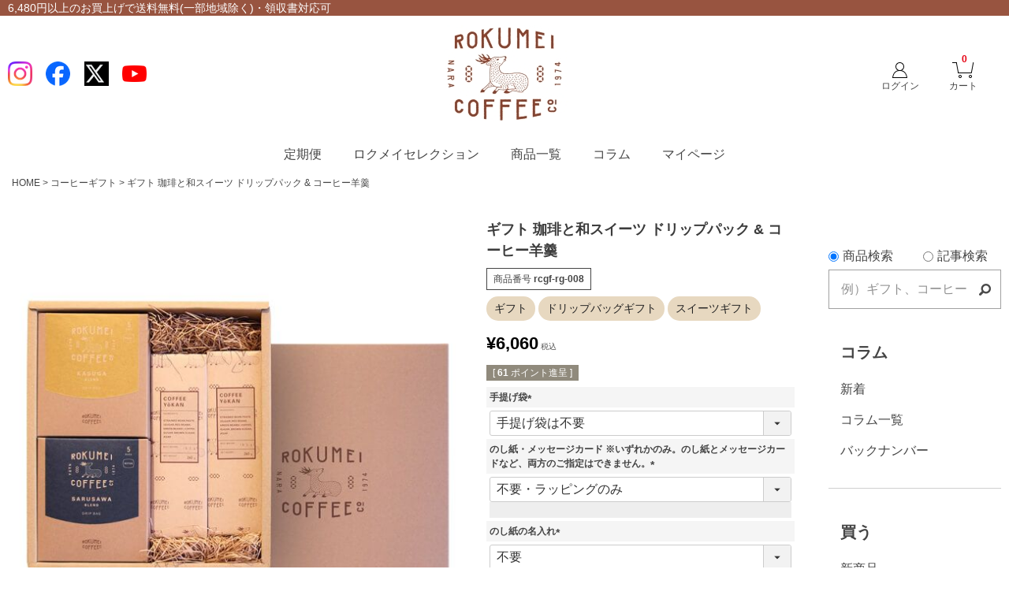

--- FILE ---
content_type: text/html;charset=UTF-8
request_url: https://rokumei.coffee/c/coffeegift/rcgf-rg-008
body_size: 20210
content:
<!DOCTYPE html>
<html lang="ja"><head>
  <meta charset="UTF-8">
  
  <title>ギフト 珈琲と和スイーツ ドリップパック &amp; コーヒー羊羹 | ロクメイコーヒー</title>
  <meta name="viewport" content="width=device-width">


    <meta name="description" content="スペシャルティコーヒーを贅沢に使用した羊羹と、人気のブレンドコーヒー2種を詰め合わせました。甘いものにもコーヒーにも目がないあの方への贈り物にどうぞ。">
    <meta name="keywords" content="スペシャルティコーヒー,コーヒー,コーヒーギフト,ギフト,プレゼント">
  
  <link rel="stylesheet" href="https://rokumeicoffee.itembox.design/system/fs_style.css?t=20251118042547">
  <link rel="stylesheet" href="https://rokumeicoffee.itembox.design/generate/theme1/fs_theme.css?t=20251118042547">
  <link rel="stylesheet" href="https://rokumeicoffee.itembox.design/generate/theme1/fs_original.css?t=20251118042547">
  
  <link rel="canonical" href="https://rokumei.coffee/c/coffeegift/rcgf-rg-008">
  
  
  
  
  <script>
    window._FS=window._FS||{};_FS.val={"tiktok":{"enabled":false,"pixelCode":null},"recaptcha":{"enabled":false,"siteKey":null},"clientInfo":{"memberId":"guest","fullName":"ゲスト","lastName":"","firstName":"ゲスト","nickName":"ゲスト","stageId":"","stageName":"","subscribedToNewsletter":"false","loggedIn":"false","totalPoints":"","activePoints":"","pendingPoints":"","purchasePointExpiration":"","specialPointExpiration":"","specialPoints":"","pointRate":"","companyName":"","membershipCardNo":"","wishlist":"","prefecture":""},"enhancedEC":{"ga4Dimensions":{"userScope":{"login":"{@ member.logged_in @}","stage":"{@ member.stage_order @}"}},"amazonCheckoutName":"Amazon Pay","measurementId":"G-HYC5XHP5ZB","dimensions":{"dimension1":{"key":"log","value":"{@ member.logged_in @}"},"dimension2":{"key":"mem","value":"{@ member.stage_order @}"}}},"shopKey":"rokumeicoffee","device":"PC","productType":"1","cart":{"stayOnPage":false}};
  </script>
  
  <script src="/shop/js/webstore-nr.js?t=20251118042547"></script>
  <script src="/shop/js/webstore-vg.js?t=20251118042547"></script>
  
    <script src="//r2.future-shop.jp/fs.rokumeicoffee/pc/recommend.js"></script>
  
  
  
  
    <meta property="og:title" content="ギフト 珈琲と和スイーツ ドリップパック &amp; コーヒー羊羹 | ロクメイコーヒー">
    <meta property="og:type" content="og:product">
    <meta property="og:url" content="https://rokumei.coffee/c/coffeegift/rcgf-rg-008">
    <meta property="og:image" content="https://rokumeicoffee.itembox.design/product/002/000000000275/000000000275-01-l.jpg?t&#x3D;20260123194937">
    <meta property="og:site_name" content="ロクメイコーヒー">
    <meta property="og:description" content="スペシャルティコーヒーを贅沢に使用した羊羹と、人気のブレンドコーヒー2種を詰め合わせました。甘いものにもコーヒーにも目がないあの方への贈り物にどうぞ。">
    <meta property="product:price:amount" content="6060">
    <meta property="product:price:currency" content="JPY">
    <meta property="product:product_link" content="https://rokumei.coffee/c/coffeegift/rcgf-rg-008">
  
  
  
  
  
    <script type="text/javascript" >
      document.addEventListener('DOMContentLoaded', function() {
        _FS.CMATag('{"fs_member_id":"{@ member.id @}","fs_page_kind":"product","fs_product_url":"rcgf-rg-008"}')
      })
    </script>
  
  
  <meta name="theme-color" content="#8C412B">
<link rel="shortcut icon" href="https://rokumeicoffee.itembox.design/item/icon.ico">
<link rel="apple-touch-icon" href="https://rokumeicoffee.itembox.design/item/apple-touch-icon.png">
<link href="https://use.fontawesome.com/releases/v5.6.1/css/all.css" rel="stylesheet">
<!-- slick -->
<!--
<link rel="stylesheet" type="text/css" href="https://cdn.jsdelivr.net/gh/kenwheeler/slick@1.8.1/slick/slick.css"/>
<link rel="stylesheet" type="text/css" href="https://cdn.jsdelivr.net/gh/kenwheeler/slick@1.8.1/slick/slick-theme.css"/>
-->
<!-- JavaScript: slick -->
<link href=”//js.meetly.jp/css/shop.css” rel=”stylesheet”>

<script src="https://cdnjs.cloudflare.com/ajax/libs/jquery/3.3.1/jquery.min.js"></script>

<meta name="google-site-verification" content="PIyf-_kaFqi1vTF143JniFiT42zTl5ATkPQz4R7E_qU" />
<meta name="google-site-verification" content="_XftjBaG4Mf83Onh5RjbGzdQfY3e7wn9RWfAsVy6nY0" />
<meta name="facebook-domain-verification" content="56iti55ail07qfcwbiu77t3r3hb783" />
<meta name="google-site-verification" content="qUN4gJ8XQje-qiF-RMov-sdk0A1YyCvUTuhle72HsCw" />

<!-- アドエビス計測タグ -->
<!-- ■共通タグ --> 
<!-- EBiS tag version4.10 start -->
<!--<script type="text/javascript">
    (function(a,d,e,b,i,s){ window[i]=window[i]||[];var f=function(a,d,e,b,i,s){
        var o=a.getElementsByTagName(d)[0],h=a.createElement(d),t='text/javascript';
        h.type=t;h.async=e;h.onload=function(){ window[i].init(
            { argument:s, auto:true }
        );};h._p=o;return h;},h=f(a,d,e,b,i,s),l='//taj',j=b+s+'/cmt.js';h.src=l+'1.'+j;
        h._p.parentNode.insertBefore(h,h._p);h.onerror=function(k){k=f(a,d,e,b,i,s);
        k.src=l+'2.'+j;k._p.parentNode.insertBefore(k,k._p);};
    })(document,'script',true,'ebis.ne.jp/','ebis','RSZQgtGX');
</script>-->
<!-- EBiS tag end -->
<!-- アドエビス計測タグ -->

<script type="text/javascript">
	window.AnyGift = {
	  productCode: '/c/coffeegift/rcgf-rg-008',
	  storeId: 'rokumei-coffee',
	};
</script>
<script defer src="https://d1ioo46r7yo3cy.cloudfront.net/store.js"></script>
<script async src="https://www.googletagmanager.com/gtag/js?id=G-HYC5XHP5ZB"></script>

<script><!--
_FS.setTrackingTag('%3C%21--+Google+Tag+Manager+--%3E%0A%3Cscript%3E%28function%28w%2Cd%2Cs%2Cl%2Ci%29%7Bw%5Bl%5D%3Dw%5Bl%5D%7C%7C%5B%5D%3Bw%5Bl%5D.push%28%7B%27gtm.start%27%3A%0Anew+Date%28%29.getTime%28%29%2Cevent%3A%27gtm.js%27%7D%29%3Bvar+f%3Dd.getElementsByTagName%28s%29%5B0%5D%2C%0Aj%3Dd.createElement%28s%29%2Cdl%3Dl%21%3D%27dataLayer%27%3F%27%26l%3D%27%2Bl%3A%27%27%3Bj.async%3Dtrue%3Bj.src%3D%0A%27https%3A%2F%2Fwww.googletagmanager.com%2Fgtm.js%3Fid%3D%27%2Bi%2Bdl%3Bf.parentNode.insertBefore%28j%2Cf%29%3B%0A%7D%29%28window%2Cdocument%2C%27script%27%2C%27dataLayer%27%2C%27GTM-KWXP6NJ%27%29%3B%3C%2Fscript%3E%0A%3C%21--+End+Google+Tag+Manager+--%3E%0A%3C%21--+Begin+Mieruca+Embed+Code+--%3E%0A%3Cscript+type%3D%22text%2Fjavascript%22+id%3D%22mierucajs%22%3E%0Awindow.__fid+%3D+window.__fid+%7C%7C+%5B%5D%3B__fid.push%28%5B307005726%5D%29%3B%0A%28function%28%29+%7B%0Afunction+mieruca%28%29%7Bif%28typeof+window.__fjsld+%21%3D+%22undefined%22%29+return%3B+window.__fjsld+%3D+1%3B+var+fjs+%3D+document.createElement%28%27script%27%29%3B+fjs.type+%3D+%27text%2Fjavascript%27%3B+fjs.async+%3D+true%3B+fjs.id+%3D+%22fjssync%22%3B+var+timestamp+%3D+new+Date%3Bfjs.src+%3D+%28%27https%3A%27+%3D%3D+document.location.protocol+%3F+%27https%27+%3A+%27http%27%29+%2B+%27%3A%2F%2Fhm.mieru-ca.com%2Fservice%2Fjs%2Fmieruca-hm.js%3Fv%3D%27%2B+timestamp.getTime%28%29%3B+var+x+%3D+document.getElementsByTagName%28%27script%27%29%5B0%5D%3B+x.parentNode.insertBefore%28fjs%2C+x%29%3B+%7D%3B%0AsetTimeout%28mieruca%2C+500%29%3B+document.readyState+%21%3D+%22complete%22+%3F+%28window.attachEvent+%3F+window.attachEvent%28%22onload%22%2C+mieruca%29+%3A+window.addEventListener%28%22load%22%2C+mieruca%2C+false%29%29+%3A+mieruca%28%29%3B%0A%7D%29%28%29%3B%0A%3C%2Fscript%3E%0A%3C%21--+End+Mieruca+Embed+Code+--%3E%0A%3C%21--+Google+Tag+Manager+--%3E%0A%3Cscript%3E%28function%28w%2Cd%2Cs%2Cl%2Ci%29%7Bw%5Bl%5D%3Dw%5Bl%5D%7C%7C%5B%5D%3Bw%5Bl%5D.push%28%7B%27gtm.start%27%3A%0Anew+Date%28%29.getTime%28%29%2Cevent%3A%27gtm.js%27%7D%29%3Bvar+f%3Dd.getElementsByTagName%28s%29%5B0%5D%2C%0Aj%3Dd.createElement%28s%29%2Cdl%3Dl%21%3D%27dataLayer%27%3F%27%26l%3D%27%2Bl%3A%27%27%3Bj.async%3Dtrue%3Bj.src%3D%0A%27https%3A%2F%2Fwww.googletagmanager.com%2Fgtm.js%3Fid%3D%27%2Bi%2Bdl%3Bf.parentNode.insertBefore%28j%2Cf%29%3B%0A%7D%29%28window%2Cdocument%2C%27script%27%2C%27dataLayer%27%2C%27GTM-WZ2D6LN%27%29%3B%3C%2Fscript%3E%0A%3C%21--+End+Google+Tag+Manager+--%3E%0A%0A%3C%21--+Google+Tag+Manager+%28noscript%29+--%3E%0A%3Cnoscript%3E%3Ciframe+src%3D%22https%3A%2F%2Fwww.googletagmanager.com%2Fns.html%3Fid%3DGTM-WZ2D6LN%22%0Aheight%3D%220%22+width%3D%220%22+style%3D%22display%3Anone%3Bvisibility%3Ahidden%22%3E%3C%2Fiframe%3E%3C%2Fnoscript%3E%0A%3C%21--+End+Google+Tag+Manager+%28noscript%29+--%3E%0A%3Cscript%3E%0Awindow.dataLayer+%3D+window.dataLayer+%7C%7C+%5B%5D%3B%0AdataLayer.push%28%7B%0A%27ecomm_prodid%27%3A+%27275%27%2C%0A%27ecomm_pagetype%27%3A+%27product%27%2C%0A%27ecomm_totalvalue%27%3A+6060%0A%7D%29%3B%0A%3C%2Fscript%3E%0A%3C%21--+Google+Tag+Manager+--%3E%0A%3Cscript%3E%28function%28w%2Cd%2Cs%2Cl%2Ci%29%7Bw%5Bl%5D%3Dw%5Bl%5D%7C%7C%5B%5D%3Bw%5Bl%5D.push%28%7B%27gtm.start%27%3A%0Anew+Date%28%29.getTime%28%29%2Cevent%3A%27gtm.js%27%7D%29%3Bvar+f%3Dd.getElementsByTagName%28s%29%5B0%5D%2C%0Aj%3Dd.createElement%28s%29%2Cdl%3Dl%21%3D%27dataLayer%27%3F%27%26l%3D%27%2Bl%3A%27%27%3Bj.async%3Dtrue%3Bj.src%3D%0A%27https%3A%2F%2Fwww.googletagmanager.com%2Fgtm.js%3Fid%3D%27%2Bi%2Bdl%3Bf.parentNode.insertBefore%28j%2Cf%29%3B%0A%7D%29%28window%2Cdocument%2C%27script%27%2C%27dataLayer%27%2C%27GTM-WZ2D6LN%27%29%3B%3C%2Fscript%3E%0A%3C%21--+End+Google+Tag+Manager+--%3E%0A%3Cscript+src%3D%22%2F%2Fstatics.a8.net%2Fa8sales%2Fa8sales.js%22%3E%3C%2Fscript%3E%0A%3Cscript+src%3D%22%2F%2Fstatics.a8.net%2Fa8sales%2Fa8crossDomain.js+%22%3E%3C%2Fscript%3E%0A%3Cscript+src%3D%22https%3A%2F%2Fwww.googleoptimize.com%2Foptimize.js%3Fid%3DOPT-M6RJK2P%22%3E%3C%2Fscript%3E%0A%3Cscript+src%3D%22%2F%2Fstatics.a8.net%2Fa8sales%2Fa8sales.js%22%3E%3C%2Fscript%3E%0A%3Cscript+src%3D%22%2F%2Fstatics.a8.net%2Fa8sales%2Fa8crossDomain.js%22%3E%3C%2Fscript%3E%0A%3Cscript+src%3D%22%2F%2Fstatics.a8.net%2Fa8sales%2Fa8shopForm.js%22%3E%3C%2Fscript%3E%0A%3Cscript+src%3D%22%2F%2Fstatics.a8.net%2Fa8sales%2Fa8sales.js%22%3E%3C%2Fscript%3E%0A%E3%80%80%3Cscript+src%3D%22%2F%2Fstatics.a8.net%2Fa8sales%2Fa8crossDomain.js+%22%3E%3C%2Fscript%3E');
--></script>
</head>
<body class="fs-body-product fs-body-product-rcgf-rg-008" id="fs_ProductDetails">
<script><!--
_FS.setTrackingTag('%3C%21--+Google+Tag+Manager+%28noscript%29+--%3E%0A%3Cnoscript%3E%3Ciframe+src%3D%22https%3A%2F%2Fwww.googletagmanager.com%2Fns.html%3Fid%3DGTM-KWXP6NJ%22%0Aheight%3D%220%22+width%3D%220%22+style%3D%22display%3Anone%3Bvisibility%3Ahidden%22%3E%3C%2Fiframe%3E%3C%2Fnoscript%3E%0A%3C%21--+End+Google+Tag+Manager+%28noscript%29+--%3E%0A%3C%21--+Google+Tag+Manager+%28noscript%29+--%3E%0A%3Cnoscript%3E%3Ciframe+src%3D%22https%3A%2F%2Fwww.googletagmanager.com%2Fns.html%3Fid%3DGTM-WZ2D6LN%22%0Aheight%3D%220%22+width%3D%220%22+style%3D%22display%3Anone%3Bvisibility%3Ahidden%22%3E%3C%2Fiframe%3E%3C%2Fnoscript%3E%0A%3C%21--+End+Google+Tag+Manager+%28noscript%29+--%3E');
--></script>
<div class="fs-l-page">
<header>
<div class="htopbox">
<!--<a class="htop_ENG" href="https://rokumeicoffee.com/">ENGLISH</a>-->
<div class="header_shipping_info"><p>6,480円以上のお買上げで送料無料(一部地域除く)・領収書対応可</p></div>
<div class="flex3clm itemflex justify_s align_c cInner">
<ul class="htop_unit htop_snsList justify_s">
	<li>
		<a href="https://www.instagram.com/rokumei_coffee_co._/?_fsi=TPEpcpjg" target="_blank"><img src="https://rokumeicoffee.itembox.design/item/instagram_logo_resized_final.png" alt="Instagram" target="_blank"></a>
	</li>
	<li>
		<a href="https://www.facebook.com/ROKUMEI-COFFEE-CO-152892521497055/?_fsi=XHoBxOpA" target="_blank"><img src="https://rokumeicoffee.itembox.design/item/facebook_logo_resized_final.png" alt="Facebook" target="_blank"></a>
	</li>
	<li>
		<a href="https://x.com/rokumeicoffee?_fsi=1VGa6nkZ" target="_blank"><img src="https://rokumeicoffee.itembox.design/item/x_corrected_bg_icon.png"Twitter" target="_blank"></a>
	</li>
	<li>
		<a href="https://www.youtube.com/channel/UCiyZDn4--1UaWet_5gx4s3w" target="_blank"><img src="https://rokumeicoffee.itembox.design/item/youtube_play_button_resized_final.png"alt=youTube" target="_blank"></a>
	</li>
</ul>
<h1 class="logobox">
	<a href="/"><img src="https://rokumeicoffee.itembox.design/item/item_img/logo2-2.jpg" alt="ロクメイコーヒー"></a>
</h1>
<ul class="htop_unit htop_accountList justify_c fs-clientInfo">
	<li class="login_wrap">
		<a href="/p/login" class="login my-{@ member.logged_in @}"><img src="https://rokumeicoffee.itembox.design/item/ro_ic05.png" alt="login logout"><span>ログイン</span></a>
		<a href="/p/login" class="logout my-{@ member.logged_in @} FS2_repeater"><img src="https://rokumeicoffee.itembox.design/item/ro_ic05.png" alt="login logout"><span>{@ member.last_name @}様</span></a>

		<!--<a href="/p/logout" class="logout my-{@ member.logged_in @}"><img src="https://rokumeicoffee.itembox.design/item/ro_ic09.png" alt="login logout"></a>-->
	</li>
	<li class="cart_wrap">
		<a href="/p/cart"><div class="fs-client-cart-count"></div>
		<img src="https://rokumeicoffee.itembox.design/item/ro_ic06.png" alt="カート"><span>カート</span></a>
	</li>
</ul>
</div>
</div>
<div class="hmiddlebox">
<ul class="gNav">
	<li class="gNav__unit">
		<a href="/p/search?tag=頒布会" class="gNav__link">定期便</a>
	</li>
	<li class="gNav__unit">
		<a href="https://rokumei.coffee/blog/category/about-rokumei/rokumeiselections/" class="gNav__link">ロクメイセレクション</a>
	</li>
	<li class="gNav__unit">
		<a href="/p/search?sort=priority" class="gNav__link">商品一覧</a>
		<div class="gNav__drop">
			<ul class="dropList cInner">
				<li class="dropList__unit">
					<a href="/c/subscription?sort=priority" class="gNav__link">定期便</a>
				</li>
				<li class="dropList__unit">
					<a href="/c/coffeebeans?sort=priority" class="gNav__link">コーヒー豆</a>
				</li>
				<li class="dropList__unit">
					<a href="/c/dripbag?sort=priority" class="gNav__link">ドリップバッグ</a>
				</li>
				<li class="dropList__unit">
					<a href="/c/liquidcoffee?sort=priority" class="gNav__link">リキッドコーヒー</a>
				</li>
				<!--
				<li class="dropList__unit">
					<a href="/c/gr10?sort=priority" class="gNav__link">カフェインレス</a>
				</li>
				-->
				<li class="dropList__unit">
					<a href="/c/originalgoods?sort=priority" class="gNav__link">オリジナルグッズ</a>
				</li>
				<li class="dropList__unit">
					<a href="/c/coffeeequipment?sort=priority" class="gNav__link">コーヒー器具</a>
				</li>
				<li class="dropList__unit">
					<a href="/c/coffeegift?sort=priority" class="gNav__link">ギフト</a>
				</li>
			</ul>
		</div>
	</li>
	<li class="gNav__unit">
		<a href="https://rokumei.coffee/blog/" class="gNav__link">コラム</a>
	</li>
	<li class="gNav__unit">
		<a href="/p/login" class="gNav__link">マイページ</a>
	</li>
</ul>
</div>
</header>
<link rel="stylesheet" href="https://rokumeicoffee.itembox.design/item/css/fs_pc_prduct.css">
<link rel="stylesheet" href="https://rokumeicoffee.itembox.design/item/css/fs_pc_prduct_v2.css">
<link rel="stylesheet" href="https://rokumeicoffee.itembox.design/item/css/prdct_style.css">
<link rel="stylesheet" href="https://rokumeicoffee.itembox.design/item/css/prdct_style_pc.css">
<link rel="stylesheet" href="https://rokumeicoffee.itembox.design/item/css/variThumb.css">
<link rel="stylesheet" href="https://rokumeicoffee.itembox.design/item/css/variCart.css">
<link rel="stylesheet" href="https://rokumeicoffee.itembox.design/item/css/prdctLabelView.css">
<!-- **パンくずリストパーツ （システムパーツ） ↓↓ -->
<nav class="fs-c-breadcrumb">
<ol class="fs-c-breadcrumb__list">
<li class="fs-c-breadcrumb__listItem">
<a href="/">HOME</a>
</li>
<li class="fs-c-breadcrumb__listItem">
<a href="/c/coffeegift">コーヒーギフト</a>
</li>
<li class="fs-c-breadcrumb__listItem">
ギフト 珈琲と和スイーツ ドリップパック &amp; コーヒー羊羹
</li>
</ol>
</nav>
<!-- **パンくずリストパーツ （システムパーツ） ↑↑ -->
<!-- **サブグループパンくずリストパーツ （システムパーツ） ↓↓ --><div class="fs-c-breadcrumb">

<ol class="fs-c-breadcrumb__list fs-c-breadcrumb__list--subgroup">
<li class="fs-c-breadcrumb__listItem">
<a href="/">HOME</a>
</li>
<li class="fs-c-breadcrumb__listItem">
<a href="/c/coffeegift">コーヒーギフト</a>
</li>
<li class="fs-c-breadcrumb__listItem">
<a href="/c/coffeegift/dripbaggift">ドリップバッグギフト</a>
</li>
<li class="fs-c-breadcrumb__listItem">
ギフト 珈琲と和スイーツ ドリップパック &amp; コーヒー羊羹
</li>
</ol>

<ol class="fs-c-breadcrumb__list fs-c-breadcrumb__list--subgroup">
<li class="fs-c-breadcrumb__listItem">
<a href="/">HOME</a>
</li>
<li class="fs-c-breadcrumb__listItem">
<a href="/c/coffeegift">コーヒーギフト</a>
</li>
<li class="fs-c-breadcrumb__listItem">
<a href="/c/coffeegift/sweetsgift">スイーツギフト</a>
</li>
<li class="fs-c-breadcrumb__listItem">
ギフト 珈琲と和スイーツ ドリップパック &amp; コーヒー羊羹
</li>
</ol>

<ol class="fs-c-breadcrumb__list fs-c-breadcrumb__list--subgroup">
<li class="fs-c-breadcrumb__listItem">
<a href="/">HOME</a>
</li>
<li class="fs-c-breadcrumb__listItem">
<a href="/c/coffeegift">コーヒーギフト</a>
</li>
<li class="fs-c-breadcrumb__listItem">
<a href="/c/coffeegift/exceptcoffeegift">最短当日出荷！コーヒー豆以外のギフト</a>
</li>
<li class="fs-c-breadcrumb__listItem">
ギフト 珈琲と和スイーツ ドリップパック &amp; コーヒー羊羹
</li>
</ol>

<ol class="fs-c-breadcrumb__list fs-c-breadcrumb__list--subgroup">
<li class="fs-c-breadcrumb__listItem">
<a href="/">HOME</a>
</li>
<li class="fs-c-breadcrumb__listItem">
<a href="/c/coffeegift">コーヒーギフト</a>
</li>
<li class="fs-c-breadcrumb__listItem">
<a href="/c/coffeegift/price-c">5,000円～9,999円のギフト</a>
</li>
<li class="fs-c-breadcrumb__listItem">
ギフト 珈琲と和スイーツ ドリップパック &amp; コーヒー羊羹
</li>
</ol>

</div><!-- **サブグループパンくずリストパーツ（システムパーツ）  ↑↑ -->
<main class="fs-l-main fs-l-product2"><div id="fs-page-error-container" class="fs-c-panelContainer">
  
  
</div>
<aside class="side">
<ul class="flex1clm">
	
<!--
	<li class="flex1clm_unit">
		<a href="/p/register">
			<img src="https://rokumeicoffee.itembox.design/item/ro_bnr05.jpg">
		</a>
	</li>
-->
</ul>
<div class="gSearchWrap clearfix">
  <div class="gSearchSelect">
    <ul class="gSearchDrop flex2clm itemflex justify_s">
    	<li class="flex2clm_unit">
	      <label>
		    <input class="js-check" type="radio" name="rs" value="1" checked="checked" onclick="formSwitch()" >商品検索
		  </label>
		</li>
		<li class="flex2clm_unit">
		  <label>
		    <input class="js-check" type="radio" name="rs" value="1" onclick="formSwitch()">記事検索
		  </label>
		</li>
    </ul>
  </div>
  <div class="gSearch">
    <form id="js-gSearch--item" class="clearfix gSearch__form js-gSearch--item" action="/p/search" method="GET" name="gsearchitem" style="display: block;">
      <input name="keyword" class="gSearch__input" placeholder="例）ギフト、コーヒー">
      <a class="gSearch__submit" onclick="javascript:document.gsearchitem.submit();"><img src="https://rokumeicoffee.itembox.design/item/ro_ic07.png"></a>
    </form>
    <form id="js-gSearch--blog" class="dnone clearfix gSearch__form js-gSearch--blog" action="/blog/" method="get" name="gsearchblog" style="display: none;">
      <input name="s" size=20 class="gSearch__input" placeholder="例）ギフト、コーヒー">
      <a class="gSearch__submit" onclick="javascript:document.gsearchblog.submit();"><img src="https://rokumeicoffee.itembox.design/item/ro_ic07.png"></a>
    </form>
  </div>
</div>
<div class="sideListsec">
	<div class="sideListbox">
		<h3 class="sideListTit">コラム</h3>
		<ul class="sideList">
			<li class="sideList_unit">
				<a href="https://rokumei.coffee/blog/">新着</a>
			</li>
			<li class="sideList_unit">
				<a href="https://rokumei.coffee/blog/">コラム一覧</a>
			</li>
			<li class="sideList_unit">
				<a href="https://rokumei.coffee/blog/">バックナンバー</a>
			</li>
		</ul>
	</div>
	<div class="sideListbox">
		<h3 class="sideListTit">買う</h3>
		<ul class="sideList">
			<li class="sideList_unit">
				<a href="/p/search?sort=latest">新商品</a>
			</li>
			<!-- <li class="sideList_unit">
<a href="#">再販商品</a>
</li>
<li class="sideList_unit">
<a href="#">在庫限り</a>
</li>
<li class="sideList_unit">
<a href="#">定期便</a>
</li> -->
			<!--
			<li class="sideList_unit haschild">
				<a href="/c/gr12?sort=priority">コーヒー豆を選ぶ</a>
				<ul class="sideList_childList">
					<li class="sideList_childList_unit">
						<a href="/c/gr16/gr17?sort=priority">コーヒー豆一覧
						</a>
					</li>
					<li class="sideList_childList_unit">
						<a href="/c/gr16/gr18?sort=priority">ブレンドから選ぶ
						</a>
					</li>
					<li class="sideList_childList_unit">
						<a href="/c/gr16/gr19?sort=priority">シングルオリジンから選ぶ
						</a>
					</li>
					<li class="sideList_childList_unit">
						<a href="/c/gr16/gr40?sort=priority">リミテッドセレクション
						</a>
					</li>
					<li class="sideList_childList_unit">
						<a href="/c/gr16/gr20?sort=priority">シーンや味わいから選ぶ
						</a>
					</li>
				</ul>
			</li>
			<li class="sideList_unit">
				<a href="/c/gr41?sort=priority">送料込み</a>
			</li>
			<li class="sideList_unit haschild">
				<a href="/c/gr42?sort=priority">コーヒーの教室</a>
				<ul class="sideList_childList">
					<li class="sideList_childList_unit">
						<a href="/c/gr42/gr43?sort=priority">セミナー一覧
						</a>
					</li>
				</ul>
			</li>
			-->
			<li class="sideList_unit">
				<a href="/c/subscription?sort=priority">定期便</a>
			</li>
			<li class="sideList_unit">
				<a href="/c/coffeebeans?sort=priority">コーヒー豆</a>
			</li>
			<li class="sideList_unit">
				<a href="/c/dripbag?sort=priority">ドリップバッグ</a>
			</li>
			<li class="sideList_unit">
				<a href="/c/liquidcoffee?sort=priority">リキッドコーヒー</a>
			</li>
			<!--
			<li class="sideList_unit">
				<a href="/c/gr10?sort=priority">カフェインレス</a>
			</li>
			-->
			<li class="sideList_unit">
				<a href="/c/originalgoods?sort=priority">オリジナルグッズ</a>
			</li>
			<li class="sideList_unit">
				<a href="/c/coffeeequipment?sort=priority">コーヒー器具</a>
				<!--
				<ul class="sideList_childList">
					<li class="sideList_childList_unit">
						<a href="/c/gr12/gr14?sort=priority">ブランドから選ぶ
						</a>
					</li>
					<li class="sideList_childList_unit">
						<a href="/c/gr12/gr13?sort=priority">種類から選ぶ
						</a>
					</li>
				</ul>
				-->
			</li>
			<li class="sideList_unit">
				<a href="https://rokumei.coffee/f/gift?sort=priority">ギフト</a>
			</li>
		</ul>
	</div>
	<div class="sideListbox">
		<h3 class="sideListTit">ご案内</h3>
		<ul class="sideList">
			<!--<li class="sideList_unit pre_content">
<a>ロクメイのこと</a>
</li>-->
			<li class="sideList_unit">
				<a href="/f/guide">ご利用ガイド</a>
			</li>
			<li class="sideList_unit">
				<a href="https://rokumei.coffee/blog/info-7/">会員ランクについて</a>
			</li>
			<li class="sideList_unit">
				<a href="https://rokumei.coffee/blog/info-10/">よくある質問</a>
			</li>
			<li class="sideList_unit">
				<a href="/f/inquiry">お問い合わせ</a>
			</li>
			<li class="sideList_unit">
				<a href="/p/newsletter/subscribe">メールマガジン</a>
			</li>
			<li class="sideList_unit">
				<a href="/f/media">メディア掲載情報</a>
			</li>
			<li class="sideList_unit">
				<a href="/f/app_install">公式アプリについて</a>
			</li>
		</ul>
	</div>
</div>
</aside>
<section class="fs-l-pageMain"><!-- **商品詳細エリア（システムパーツグループ）↓↓ -->
<form id="fs_form">
<input type="hidden" name="productId" value="275">

<div class="fs-l-productLayout fs-system-product" data-product-id="275" data-vertical-variation-no="" data-horizontal-variation-no=""><div class="fs-l-productLayout__item fs-l-productLayout__item--1">
<!-- **商品画像パーツ（システムパーツ ）↓↓ -->
<div class="fs-c-productMainImage">
  
  <div class="fs-c-productMainImage__image">
    <img src="https://rokumeicoffee.itembox.design/product/002/000000000275/000000000275-01-l.jpg?t&#x3D;20260123194937" alt="">
  </div>
  
  <div class="fs-c-productMainImage__expandButton fs-c-buttonContainer">
    <button type="button" class="fs-c-button--viewExtendedImage fs-c-button--plain">
<span class="fs-c-button__label">画像拡大</span>
</button>
  </div>
  <aside class="fs-c-productImageModal" style="display: none;">
    <div class="fs-c-productImageModal__inner">
      <span class="fs-c-productImageModal__close" role="button" aria-label="閉じる"></span>
      <div class="fs-c-productImageModal__contents">
        <div class="fs-c-productImageModalCarousel fs-c-slick">
          <div class="fs-c-productImageModalCarousel__track">
          
            <div>
              <figure class="fs-c-productImageModalCarousel__figure">
                
                <img data-lazy="https://rokumeicoffee.itembox.design/product/002/000000000275/000000000275-01-xl.jpg?t&#x3D;20260123194937" alt="" src="https://rokumeicoffee.itembox.design/item/src/loading.svg?t&#x3D;20260126115059" class="fs-c-productImageModalCarousel__figure__image">
              </figure>
            </div>
          
            <div>
              <figure class="fs-c-productImageModalCarousel__figure">
                
                <img data-lazy="https://rokumeicoffee.itembox.design/product/002/000000000275/000000000275-02-xl.jpg?t&#x3D;20260123194937" alt="" src="https://rokumeicoffee.itembox.design/item/src/loading.svg?t&#x3D;20260126115059" class="fs-c-productImageModalCarousel__figure__image">
              </figure>
            </div>
          
            <div>
              <figure class="fs-c-productImageModalCarousel__figure">
                
                <img data-lazy="https://rokumeicoffee.itembox.design/product/002/000000000275/000000000275-03-xl.jpg?t&#x3D;20260123194937" alt="" src="https://rokumeicoffee.itembox.design/item/src/loading.svg?t&#x3D;20260126115059" class="fs-c-productImageModalCarousel__figure__image">
              </figure>
            </div>
          
          </div>
        </div>
      </div>
    </div>
  </aside>
</div>
<div class="fs-c-productThumbnail">

  
    <figure class="fs-c-productThumbnail__image is-active">
      <img src="https://rokumeicoffee.itembox.design/product/002/000000000275/000000000275-01-xs.jpg?t&#x3D;20260123194937" alt=""
        data-main-image-url="https://rokumeicoffee.itembox.design/product/002/000000000275/000000000275-01-l.jpg?t&#x3D;20260123194937"
        data-main-image-alt=""
        
        >
      
    </figure>
  

  
    <figure class="fs-c-productThumbnail__image">
      <img src="https://rokumeicoffee.itembox.design/product/002/000000000275/000000000275-02-xs.jpg?t&#x3D;20260123194937" alt=""
        data-main-image-url="https://rokumeicoffee.itembox.design/product/002/000000000275/000000000275-02-l.jpg?t&#x3D;20260123194937"
        data-main-image-alt=""
        
        >
      
    </figure>
  

  
    <figure class="fs-c-productThumbnail__image">
      <img src="https://rokumeicoffee.itembox.design/product/002/000000000275/000000000275-03-xs.jpg?t&#x3D;20260123194937" alt=""
        data-main-image-url="https://rokumeicoffee.itembox.design/product/002/000000000275/000000000275-03-l.jpg?t&#x3D;20260123194937"
        data-main-image-alt=""
        
        >
      
    </figure>
  

</div>
<!-- **商品画像パーツ（システムパーツ）↑↑ -->

<!-- **商品説明（小）表示（システムパーツ）↓↓ -->
<div class="fs-p-productDescription fs-p-productDescription--short"><script>function $addThumbImgList() {var $addhumbArray = 'gift01';return $addhumbArray;}</script><p>※ご注文状況により予告なく変更する場合がございます。
<br></br>※eギフトをご利用の際は、ギフトオプション（限定ラッピング、カード、シール）はご利用いただけません。
<br></br>【お手提げ袋について】<br>
・こちらの商品には紙袋（中）をお付けいたします。<br>
・商品点数分は無料となります。<br>
・専用の袋以外をご希望の場合、また商品点数以上の枚数をご入用の場合は別売りとなります。<br>
ご購入は<a href="https://rokumei.coffee/c/originalgoods/rcog-shopbag"><span style="color: #0000ff;">こちら</span></a></p></div>
<!-- **商品説明（小）表示（システムパーツ）↑↑ --></div>
<div class="fs-l-productLayout__item fs-l-productLayout__item--2"><!-- **商品名パーツ（システムパーツ）↓↓ -->
<h1 class="fs-c-productNameHeading fs-c-heading">
  
  <span class="fs-c-productNameHeading__name">ギフト 珈琲と和スイーツ ドリップパック & コーヒー羊羹</span>
</h1>
<!-- **商品名パーツ（システムパーツ）↑↑ -->

<!-- **商品番号パーツ（システムパーツ）↓↓ -->
<div class="fs-c-productNumber">
  <span class="fs-c-productNumber__label">商品番号</span>
  <span class="fs-c-productNumber__number">rcgf-rg-008</span>
</div>
<!-- **商品番号パーツ（システムパーツ）↑↑ -->


  




<div class="prdctOrgnlCmnt1">
ギフト,ドリップバッグギフト,スイーツギフト
</div>
<!-- **商品価格パーツ（システムパーツ）↓↓ -->

<div class="fs-c-productPrices fs-c-productPrices--productDetail">
<div class="fs-c-productPrice fs-c-productPrice--selling">

  
    
    <span class="fs-c-productPrice__main">
      
        <span class="fs-c-productPrice__main__label">販売価格</span>
      
      <span class="fs-c-productPrice__main__price fs-c-price">
        <span class="fs-c-price__currencyMark">&yen;</span>
        <span class="fs-c-price__value">6,060</span>
      </span>
    </span>
    <span class="fs-c-productPrice__addon">
      <span class="fs-c-productPrice__addon__label">税込</span>
    </span>
    
  

</div>

</div>

<!-- **商品価格パーツ（システムパーツ）↑↑ -->

  <!-- **ポイントパーツ（システムパーツ）↓↓ -->
  
    <div class="fs-c-productPointDisplay">
      <span class="fs-c-productPointDisplay__label">[</span>
      <span class="fs-c-productPointDisplay__quantity">61</span>
      <span class="fs-c-productPointDisplay__unit">ポイント進呈 ]</span>
    </div>
  
  <!-- **ポイントパーツ（システムパーツ）↑↑ -->





<!-- **項目選択肢パーツ（システムパーツ）↓↓ -->
<dl class="fs-c-productSelection">
  
  
  <input type="hidden" name="productOptions[2].id" value="2">
  <dt class="fs-c-productSelection__name">
    
    <label for="option_2" class="fs-c-productSelection__label">手提げ袋<span class="fs-c-requiredMark">(必須)</span></label>
    
  </dt>
  
  <dd class="fs-c-productSelection__selection">
    <div class="fs-c-productSelection__field">
      <div class="fs-c-dropdown">
        <select id="option_2" name="productOptions[2].value" class="fs-c-dropdown__menu">
          
          
          <option value="手提げ袋は不要">手提げ袋は不要</option>
          
          <option value="手提げ袋が必要（1商品につき1枚）">手提げ袋が必要（1商品につき1枚）</option>
          
        </select>
      </div>
    </div>
  </dd>
  
  
  
  
  <input type="hidden" name="productOptions[3].id" value="3">
  <dt class="fs-c-productSelection__name">
    
    <label for="option_3" class="fs-c-productSelection__label">のし紙・メッセージカード ※いずれかのみ。のし紙とメッセージカードなど、両方のご指定はできません。<span class="fs-c-requiredMark">(必須)</span></label>
    
  </dt>
  
  <dd class="fs-c-productSelection__selection">
    <div class="fs-c-productSelection__field">
      <div class="fs-c-dropdown">
        <select id="option_3" name="productOptions[3].value" class="fs-c-dropdown__menu">
          
          
          <option value="不要・ラッピングのみ">不要・ラッピングのみ</option>
          
          <option value="Thank youカードを付ける(名入れ不可)">Thank youカードを付ける(名入れ不可)</option>
          
          <option value="バレンタインシールを貼る(名入れ不可)">バレンタインシールを貼る(名入れ不可)</option>
          
          <option value="誕生日シールを貼る(名入れ不可)">誕生日シールを貼る(名入れ不可)</option>
          
          <option value="誕生日カードを付ける(名入れ不可)">誕生日カードを付ける(名入れ不可)</option>
          
          <option value="結婚お祝いカードを付ける(名入れ不可)">結婚お祝いカードを付ける(名入れ不可)</option>
          
          <option value="出産お祝いカードを付ける(名入れ不可)">出産お祝いカードを付ける(名入れ不可)</option>
          
          <option value="赤のし・ちょう結び">赤のし・ちょう結び</option>
          
          <option value="赤のし・ちょう結び・御礼">赤のし・ちょう結び・御礼</option>
          
          <option value="赤のし・ちょう結び・御祝">赤のし・ちょう結び・御祝</option>
          
          <option value="赤のし・ちょう結び・内祝">赤のし・ちょう結び・内祝</option>
          
          <option value="赤のし・ちょう結び・出産内祝">赤のし・ちょう結び・出産内祝</option>
          
          <option value="赤のし・ちょう結び・寿">赤のし・ちょう結び・寿</option>
          
          <option value="赤のし・ちょう結び・気持ちばかり">赤のし・ちょう結び・気持ちばかり</option>
          
          <option value="赤のし・ちょう結び・粗品">赤のし・ちょう結び・粗品</option>
          
          <option value="赤のし・結び切り">赤のし・結び切り</option>
          
          <option value="赤のし・結び切り・御祝">赤のし・結び切り・御祝</option>
          
          <option value="赤のし・結び切り・御結婚御祝">赤のし・結び切り・御結婚御祝</option>
          
          <option value="赤のし・結び切り・内祝">赤のし・結び切り・内祝</option>
          
          <option value="赤のし・結び切り・結婚内祝">赤のし・結び切り・結婚内祝</option>
          
          <option value="赤のし・結び切り・快気内祝">赤のし・結び切り・快気内祝</option>
          
          <option value="赤のし・結び切り・寿">赤のし・結び切り・寿</option>
          
          <option value="赤のし・結び切り・お見舞">赤のし・結び切り・お見舞</option>
          
          <option value="黒のし">黒のし</option>
          
          <option value="黒のし・御供">黒のし・御供</option>
          
          <option value="黒のし・御仏前">黒のし・御仏前</option>
          
          <option value="黒のし・志">黒のし・志</option>
          
          <option value="黒のし・粗供養">黒のし・粗供養</option>
          
          <option value="黒のし・祖供養">黒のし・祖供養</option>
          
          <option value="黒のし・偲び草">黒のし・偲び草</option>
          
          <option value="黄のし">黄のし</option>
          
          <option value="黄のし・御供">黄のし・御供</option>
          
          <option value="黄のし・御仏前">黄のし・御仏前</option>
          
          <option value="黄のし・志">黄のし・志</option>
          
          <option value="黄のし・粗供養">黄のし・粗供養</option>
          
          <option value="黄のし・祖供養">黄のし・祖供養</option>
          
          <option value="黄のし・偲び草">黄のし・偲び草</option>
          
        </select>
      </div>
    </div>
  </dd>
  
  
  
  
  <input type="hidden" name="productOptions[4].id" value="4">
  <dt class="fs-c-productSelection__name">
    
    <label for="option_4" class="fs-c-productSelection__label">のし紙の名入れ<span class="fs-c-requiredMark">(必須)</span></label>
    
  </dt>
  
  <dd class="fs-c-productSelection__selection">
    <div class="fs-c-productSelection__field">
      <div class="fs-c-dropdown">
        <select id="option_4" name="productOptions[4].value" class="fs-c-dropdown__menu">
          
          
          <option value="不要">不要</option>
          
          <option value="ご注文者様の姓名入り">ご注文者様の姓名入り</option>
          
          <option value="名入れ無し">名入れ無し</option>
          
          <option value="その他（ご要望欄にご記入ください）">その他（ご要望欄にご記入ください）</option>
          
        </select>
      </div>
    </div>
  </dd>
  
  
  
</dl>
<!-- **項目選択肢パーツ（システムパーツ）↑↑ -->




<p style="display:none;">t</p>
<!-- **カート・バリエーションごとにボタンパーツ（システムパーツ）↓↓ -->
<input type="hidden" name="verticalVariationNo" value="">
<input type="hidden" name="horizontalVariationNo" value="">
<input type="hidden" name="verticalVariationName" value="">
<input type="hidden" name="horizontalVariationName" value="">
<input type="hidden" name="verticalAdminNo" value="">
<input type="hidden" name="horizontalAdminNo" value="">
<input type="hidden" name="staffStartSkuCode" value="">



  
<div class="fs-c-productQuantityAndWishlist" data-product-id="275" data-vertical-variation-no="" data-horizontal-variation-no="">
  
    <span class="fs-c-productQuantityAndWishlist__wishlist fs-c-buttonContainer">
      <button type="button" class="fs-c-button--addToWishList--detail fs-c-button--particular">
<span class="fs-c-button__label">お気に入りに登録する</span>
</button>
    </span>
  
  
    <span class="fs-c-productQuantityAndWishlist__quantity fs-c-quantity fs-system-assistTarget">
      <select name="quantity" class="fs-c-quantity__select fs-system-quantity-list" data-cart-type="normal">
    <option value="1" selected="">1</option>
    <option value="2">2</option>
    <option value="3">3</option>
    <option value="4">4</option>
    <option value="5">5</option>
    <option value="6">6</option>
    <option value="7">7</option>
    <option value="8">8</option>
    <option value="9">9</option>
    <option value="10">10+</option>
</select>
<input name="quantity" class="fs-c-quantity__number fs-system-quantity-text" value="1" maxlength="4" style="display:none" type="tel" data-cart-type="normal" disabled>
<span class="fs-c-quantity__message"></span>
    </span>
  
</div>
<div class="fs-c-productActionButton fs-c-buttonContainer" data-product-id="275" data-vertical-variation-no="" data-horizontal-variation-no="">
  
          <button type="button" class="fs-c-button--addToCart--detail fs-c-button--primary">
<span class="fs-c-button__label">カートに入れる</span>
</button>
      
  
</div>






    

<!-- **カート・バリエーションごとにボタンパーツ（システムパーツ）↑↑ -->

<div data-anygift="marker"></div>


<!-- **返品特約表示（システムパーツ）↓↓ -->
<div class="fs-c-returnedSpecialContract"><div class="fs-c-returnedSpecialContract__link"> 
<a href="/p/about/return-policy" target="_blank">返品特約について</a> 
</div> </div>
<!-- **返品特約表示（システムパーツ）↑↑ -->

<!-- **お問い合わせパーツ（システムパーツ） ↓↓ -->
<div class="fs-c-inquiryAboutProduct fs-c-buttonContainer fs-c-buttonContainer--inquiryAboutProduct" data-product-id="275">
  <button type="button" class="fs-c-button--inquiryAboutProduct fs-c-button--plain">
<span class="fs-c-button__label">商品についてのお問い合わせ</span>
</button>
</div>
<!-- **お問い合わせパーツ（システムパーツ） ↑↑ -->
<script id="fs-productInquiries-template" type="text/x-handlebars">
<aside class="fs-c-modal fs-c-modal--inquiry" style="display: none;">
  <div class="fs-c-modal__inner">
    <div class="fs-c-modal__header">
      {{{productInquiryTitle}}}
      <span class="fs-c-modal__close" role="button" aria-label="閉じる"></span>
    </div>
    <div class="fs-c-modal__contents">
      <div class="fs-c-inquiryProduct">
        {{#if productImageSrc}}
        <div class="fs-c-inquiryProduct__productImage fs-c-productImage">
          <img src="{{productImageSrc}}" alt="{{productImageAlt}}" class="fs-c-inquiryProduct__productImage__image fs-c-productImage__image">
        </div>
        {{/if}}
        <div class="fs-c-inquiryProduct__productName fs-c-productName">
          {{#if productCatchCopy}}
          <span class="fs-c-productName__copy">{{{productCatchCopy}}}</span>
          {{/if}}
          <span class="fs-c-productName__name">{{{productName}}}</span>
        </div>
      </div>
      {{{productInquiryComment}}}
      <div class="fs-c-inputInformation">
        <form>
          <fieldset name="inquiryEdit" class="fs-c-inquiryEditField">
            <table class="fs-c-inputTable fs-c-inputTable--inModal">
              <tbody>
                <tr>
                  <th class="fs-c-inputTable__headerCell" scope="row">
                    <label for="fs_input_name" class="fs-c-inputTable__label">氏名
                      <span class="fs-c-requiredMark">(必須)</span>
                    </label>
                  </th>
                  <td class="fs-c-inputTable__dataCell">
                    <div class="fs-c-inputField">
                      <div class="fs-c-inputField__field fs-system-assistTarget">
                        <input type="text" name="name" id="fs_input_name" value="{{name}}" data-rule-required="true">
                      </div>
                    </div>
                  </td>
                </tr>
                <tr>
                  <th class="fs-c-inputTable__headerCell" scope="row">
                    <label for="fs_input_mailAddress" class="fs-c-inputTable__label">メールアドレス
                      <span class="fs-c-requiredMark">(必須)</span>
                    </label>
                  </th>
                  <td class="fs-c-inputTable__dataCell">
                    <div class="fs-c-inputField">
                      <div class="fs-c-inputField__field fs-system-assistTarget">
                        <input type="text" name="mailAddress" id="fs_input_mailAddress" value="{{email}}"
                               data-rule-mailNoCommaInDomain="true"
                               data-rule-mailValidCharacters="true"
                               data-rule-mailHasAt="true"
                               data-rule-mailHasLocalPart="true"
                               data-rule-mailHasDomain="true"
                               data-rule-mailNoMultipleAts="true"
                               data-rule-mailHasDot="true"
                               data-rule-mailValidDomain="true"
                               data-rule-mailHasTextAfterDot="true"
                               data-rule-required="true">
                      </div>
                    </div>
                  </td>
                </tr>
                {{#if phoneNumberEnabled}}
                <tr>
                  <th class="fs-c-inputTable__headerCell" scope="row">
                    <label for="fs_input_phoneNumber" class="fs-c-inputTable__label">お電話番号
                      {{#if phoneNumberRequired}}<span class="fs-c-requiredMark">(必須)</span>{{/if}}
                    </label>
                  </th>
                  <td class="fs-c-inputTable__dataCell">
                    <div class="fs-c-inputField">
                      <div class="fs-c-inputField__field fs-system-assistTarget">
                        <input type="tel" name="phoneNumber" id="fs_input_phoneNumber" maxlength="17" pattern="\d*-{0,1}\d*-{0,1}\d*" data-rule-phoneNumber="true"{{#if phoneNumberRequired}} data-rule-required="true"{{/if}}>
                      </div>
                    </div>
                  </td>
                </tr>
                {{/if}}
                <tr>
                  <th class="fs-c-inputTable__headerCell" scope="row">
                    <label for="fs_input_inquiry" class="fs-c-inputTable__label">お問い合わせ内容
                      <span class="fs-c-requiredMark">(必須)</span>
                    </label>
                  </th>
                  <td class="fs-c-inputTable__dataCell">
                    <div class="fs-c-inputField">
                      <div class="fs-c-inputField__field fs-system-assistTarget">
                        <textarea name="inquiry" id="fs_input_inquiry" data-rule-required="true"></textarea>
                      </div>
                    </div>
                  </td>
                </tr>
              </tbody>
            </table>
          </fieldset>
          {{#with privacyPolicyAgree as |privacyPolicyAgree|}}{{#if privacyPolicyAgree.displayAgreeArea}}
{{#if privacyPolicyAgree.displayAgreeCheckbox}}
<fieldset form="fs_form" name="privacyAgree" class="fs-c-privacyPolicyAgreeField fs-c-additionalCheckField">
  <div class="fs-c-inputField">
    <div class="fs-c-inputField__field">
      <span class="fs-c-checkbox">
        <input type="checkbox" id="fs_input_privacyAgree" name="privacyPolicyAgreed" class="fs-c-checkbox__checkbox"{{#if privacyPolicyAgree.agreeCheckboxChecked}} checked{{/if}}>
        <label for="fs_input_privacyAgree" class="fs-c-checkbox__label">
          <span class="fs-c-checkbox__checkMark"></span>
          {{{privacyPolicyAgree.checkLabel}}}
        </label>
      </span>
    </div>
  </div>
</fieldset>
{{else}}
{{{privacyPolicyAgree.uncheckedComment}}}
{{/if}}
{{/if}}{{/with}}
          <div class="fs-c-inputInformation__button fs-c-buttonContainer fs-c-buttonContainer--sendInquiry">
            {{#with sendInquiryButton as |button|}}<button type="button" class="{{button.classes}}{{#if button.disabled}} is-disabled{{/if}}"{{#if button.disabled}} disabled{{/if}}>
{{#if button.image}}<img class="fs-c-button__image" src="{{button.imageUrl}}" alt="{{button.label}}">{{else}}<span class="fs-c-button__label">{{button.label}}</span>{{/if}}
</button>{{/with}}
          </div>
        </form>
      </div>
    </div>
  </div>
</aside>
</script>

  <!-- **レビューパーツ（システムパーツ）↓↓ -->
  <div class="fs-c-productReview">
    
    
    <div class="fs-c-productReview__addReview fs-c-buttonContainer fs-c-buttonContainer--addReview--detail">
<a href="/p/product/review/rcgf-rg-008/write" class="fs-c-button--addReview--detail fs-c-button--plain">
  <span class="fs-c-button__label">レビューを書く</span>
</a>
</div>
  </div>
  <!-- **レビューパーツ（システムパーツ）↑↑ -->

<!-- **SNSシェアボタン （フリーパーツ） ↓↓ -->
<div class="fs-p-snsArea">

<!-- tweet -->
<a href="https://twitter.com/share?ref_src=twsrc%5Etfw" class="twitter-share-button" data-show-count="false">Tweet</a><script async src="https://platform.twitter.com/widgets.js" charset="utf-8"></script>
<!-- tweet -->

<!-- facebook -->
<div id="fb-root"></div>
<script>(function(d, s, id) {
  var js, fjs = d.getElementsByTagName(s)[0];
  if (d.getElementById(id)) return;
  js = d.createElement(s); js.id = id;
  js.src = 'https://connect.facebook.net/ja_JP/sdk.js#xfbml=1&version=v3.2';
  fjs.parentNode.insertBefore(js, fjs);
}(document, 'script', 'facebook-jssdk'));</script>
<div class="fb-like" data-href="https://rokumei.coffee/c/coffeegift/rcgf-rg-008" data-layout="button" data-action="like" data-size="small" data-show-faces="false" data-share="false"></div>
<!-- facebook -->

<!-- LINE -->
<div class="line-it-button" data-lang="ja" data-type="share-a" data-url="https://rokumei.coffee/c/coffeegift/rcgf-rg-008" style="display: none;"></div>
<script src="https://d.line-scdn.net/r/web/social-plugin/js/thirdparty/loader.min.js" async="async" defer="defer"></script>
<!-- LINE -->

</div>
<!-- **SNSシェアボタン（フリーパーツ） ↑↑ --></div>
<!-- **商品説明（大）表示（システムパーツ）↓↓ -->
<div class="fs-p-productDescription fs-p-productDescription--full"><section class="prdct_template_tp01"><section class="fs_main_05 mb30 ppecSecNo0_end_"><p class="img"><img src="https://rokumeicoffee.itembox.design/item//item_img/rcgf-rg-0088.jpg" alt="" width="" height=""></p></section><section class="fs_main_05 mb30 ppecSecNo1_end_"><h4 class="gf_tit">羊かんって実はコーヒーによく合うんです<br>甘さ控えめのコーヒー羊羹を、当店自慢のブレンドコーヒーと一緒に</h4><div class="text"><p>スペシャルティコーヒーのスイーツとコーヒーの詰め合わせギフトです。<br>ブラジルのスペシャルティコーヒー豆を使用した、コーヒー専門店が創る贅沢な羊羹。<br>甘さ控えめのやさしい味わいで、羊羹の食感の中にコーヒーのテイストがしっかりと口の中に広がります。<br>特別な器具が要らないドリップバッグは、普段コーヒーを飲まない方、コーヒーは好きだけどインスタント派な方へのギフトにもオススメです。</p><p>大人の味わいは、コーヒータイムのお供はもちろん、大切な来客へのおもてなしや、贈り物にもオススメです。</p></div></section><section class="fs_list_06 mb30 ppecSecNo2_end_"><h4 class="gf_tit">セット内容</h4><ul class="clearfix"><li><img src="https://rokumeicoffee.itembox.design/product/000/000000000081/000000000081-01-m.jpg?t=20211211103231" alt=""><div class="prdct_right"><h5 class="prdct_tit">ロクメイ コーヒー羊羹　２本</h5><div class="prdct_text">ブラジルのスペシャルティコーヒー豆を使用した、コーヒー専門店が創る贅沢な羊羹。<br>甘さ控えめのやさしい味わいで、羊羹の食感の中にしっかりコーヒーを感じられます。<br>大人の味わいは、コーヒータイムのお供はもちろん、大切な来客へのおもてなしや、贈り物にもオススメです。</div></div></li><li><img src="https://rokumeicoffee.itembox.design/product/000/000000000007/000000000007-01-m.jpg?t=20211211103231" alt=""><div class="prdct_right"><h5 class="prdct_tit">カスガブレンド【シーン：気分転換に】5袋</h5><div class="prdct_text">普通のコーヒーとは少し違う、まるで紅茶のようなブレンドコーヒーです。<br>ベリーや柑橘系のシトラス、パイナップルなど、飲むタイミング（温度帯）によって、様々なフルーツの香りをお楽しみ頂けます。この個性的でユニークなコーヒーは、気分転換やリフレッシュしたい時にオススメ。<br>仕事がひと息ついた時や、ご家族や友人たちとの語らいの場でいかがでしょうか。</div></div></li><li><img src="https://rokumeicoffee.itembox.design/product/000/000000000010/000000000010-01-m.jpg?t=20211211103231" alt=""><div class="prdct_right"><h5 class="prdct_tit">サルサワブレンド【シーン：夜に】5袋</h5><div class="prdct_text">ゆったりとした静かな夜に、落ち着いて飲めるブレンドコーヒーです。<br>ダークチョコレートやキャラメルのような心地よい甘苦さ、しっかりとしたコクが一日の疲れを癒してくれます。深めにじっくり焙煎しているので、カフェオレやアイリッシュコーヒーにしてもおいしく飲めます。<br>いっぱい頑張った一日の締めくくりに、ぜひどうぞ。<br><br>おいしいコーヒーを飲んでホッとする、そんな幸せなひとときをお届けします。</div></div></li></ul></section><section class="fs_list_06 mb30 ppecSecNo3_end_"><h4 class="gf_tit">ドリップバッグの美味しい飲み方をご紹介</h4><p class="img"><img src="https://rokumeicoffee.itembox.design/item/item_img/db_pd_manual_img_00.jpg" alt="" width="" height=""></p><ul class="clearfix"><li><div class="prdct_right"><h5 class="prdct_tit">簡単だから、ギフトに最適。</h5><div class="prdct_text">お湯とカップがあれば本格コーヒーを楽しめるドリップバッグだから、お配りギフトにも最適です。</div></div></li><li><img src="https://rokumeicoffee.itembox.design/item/item_img/db_pd_manual_img_01.jpg" alt=""><div class="prdct_right"><h5 class="prdct_tit">STEP 1</h5><div class="prdct_text">本体上部から軽く叩いてコーヒーの粉を下に集めてから矢印に沿って切り取ります。</div></div></li><li><img src="https://rokumeicoffee.itembox.design/item/item_img/db_pd_manual_img_02.jpg" alt=""><div class="prdct_right"><h5 class="prdct_tit">STEP 2</h5><div class="prdct_text">左右のフックを開き上部を内側の折り込みます。</div></div></li><li><img src="https://rokumeicoffee.itembox.design/item/item_img/db_pd_manual_img_03.jpg" alt=""><div class="prdct_right"><h5 class="prdct_tit">STEP 3</h5><div class="prdct_text">3ヶ所をカップにかけてしっかりと固定します。</div></div></li><li><img src="https://rokumeicoffee.itembox.design/item/item_img/db_pd_manual_img_04.jpg" alt=""><div class="prdct_right"><h5 class="prdct_tit">STEP 4</h5><div class="prdct_text">お湯を少量注ぎ10～20秒ほど蒸らします。<br>粉がこぼれないように2～3回に分けてお湯を注ぎます。<br><br><div style="text-align:right;display:block;">※お好みに応じて、湯量は調節してください。</div></div></div></li></ul></section><section class="fs_main_04 mb30 ppecSecNo4_end_"><h4 class="gf_tit">よくあるご質問</h4><div class="text"><p>■賞味期限について<br>ドリップバッグは製造から1年、コーヒー羊羹は製造から6カ月です。<br>お客様には、賞味期限が2カ月7日以上残っているものを出荷いたします。<br><br>■金額が分かるものは入れないで欲しい<br>金額が分かるようなものは一切いれておりませんので、ご安心ください。<br><br>■お届けについて<br>当日12時までのご注文で当日出荷、それ以降のご注文で翌営業日に出荷いたします。<br><img src="https://rokumeicoffee.itembox.design/item/map_kanto.jpg" alt="お届け日数の説明" class="TRIXTAG _TRIXIMG_38_"><br><br>※備考欄に『早く届けてほしい』『○日には到着させてください』等の文言を記入いただくことがございますが、当店でのご要望確認作業が発生し、出荷が遅れてしまう原因となりますので、お急ぎの場合は空欄で、配送日指定をせずにご注文いただくようお願い申し上げます。<br><br>■配送日指定欄に希望の指定日が出てこない<br><br><strong>ご希望の配送日が最短（1～3日以内）の場合</strong><br>『指定なし』をご選択ください。<br>12時までのご注文で、当日出荷。それ以降のご注文で翌営業日に出荷いたします。<br><br>※定休日は毎週日曜日、年末年始休暇がございます。<br><br><strong>ご希望の配送日が1カ月以上先の場合</strong><br>お手数ですが、『通信欄』にご希望の日時をご記入ください。<br>また、お支払方法は必ず<strong>『クレジットカード』をご選択</strong>いただきますようお願い申し上げます。<br><br>■商品に不良があった場合<br>弊社や配送会社の不備による不良につきましては、速やかに再送のお手配をさせていただきます。<br>お気軽にお問い合わせください。<br><br>■商品のお届け場所・日時を変更したい<br>出荷準備済、または出荷後のお届け場所や日時の変更は、大変お手数ですが、ヤマト運輸にご連絡いただき、ご対応をお願いいたします。<br></p></div></section></section></div>
<!-- **商品説明（大）表示（システムパーツ）↑↑ --></div>


<span data-id="fs-analytics" data-product-url="rcgf-rg-008" data-eec="{&quot;brand&quot;:&quot;ロクメイ&quot;,&quot;fs-add_to_cart-price&quot;:6060,&quot;price&quot;:6060,&quot;fs-select_content-price&quot;:6060,&quot;fs-begin_checkout-price&quot;:6060,&quot;fs-remove_from_cart-price&quot;:6060,&quot;category&quot;:&quot;コーヒー&quot;,&quot;name&quot;:&quot;ギフト 珈琲と和スイーツ ドリップパック &amp; コーヒー羊羹&quot;,&quot;list_name&quot;:&quot;ギフト 珈琲&quot;,&quot;quantity&quot;:1,&quot;id&quot;:&quot;rcgf-rg-008&quot;}" data-ga4="{&quot;items&quot;:[{&quot;fs-select_content-price&quot;:6060,&quot;fs-select_item-price&quot;:6060,&quot;fs-remove_from_cart-price&quot;:6060,&quot;item_name&quot;:&quot;ギフト 珈琲と和スイーツ ドリップパック &amp; コーヒー羊羹&quot;,&quot;fs-begin_checkout-price&quot;:6060,&quot;item_brand&quot;:&quot;ロク&quot;,&quot;item_list_name&quot;:&quot;ギフト &quot;,&quot;fs-add_payment_info-price&quot;:6060,&quot;fs-add_to_cart-price&quot;:6060,&quot;item_id&quot;:&quot;rcgf-rg-008&quot;,&quot;fs-view_item-price&quot;:6060,&quot;item_category&quot;:&quot;コーヒーギフト&quot;,&quot;quantity&quot;:1,&quot;price&quot;:6060,&quot;item_list_id&quot;:&quot;product&quot;,&quot;currency&quot;:&quot;JPY&quot;}],&quot;item_list_name&quot;:&quot;ギフト &quot;,&quot;currency&quot;:&quot;JPY&quot;,&quot;item_list_id&quot;:&quot;product&quot;,&quot;value&quot;:6060}" data-category-eec="{&quot;rcgf-rg-008&quot;:{&quot;type&quot;:&quot;1&quot;}}" data-category-ga4="{&quot;rcgf-rg-008&quot;:{&quot;type&quot;:&quot;1&quot;}}"></span>

</form>
<!-- **商品詳細エリア（システムパーツグループ）↑↑ -->
</section></main>
<section id="history" class="section-main">
  <div class="cInner">
<script type="text/javascript">
try{
_rcmdjp._displayHistory({
  template: 'PC-history'
});
} catch(err) {}
</script>
  </div>
</section>
<footer class="footer">
<!-- **ページトップへ（フリーパーツ）↓↓-->
<div class="fs-p-footerPageTop">
  <a href="#" class="fs-p-footerPageTop__link">
    ページトップへ
  </a>
</div>
<!-- **ページトップへ（フリーパーツ）↑↑-->
<div class="cInner">
<ul class="ftNav">
	<li class="ftNav_unit">
		<a href="/f/guide">ご利用ガイド</a>
	</li>
	<li class="ftNav_unit">
		<a href="/p/about/shipping-payment">配送・送料について</a>
	</li>
	<li class="ftNav_unit">
		<a href="/p/about/terms#itemdel">商品発送について</a>
	</li>
	<li class="ftNav_unit">
		<a href="/p/about/terms#howpay">お支払い方法</a>
	</li>
	<li class="ftNav_unit">
		<a href="/p/about/terms#return">返品・交換について</a>
	</li>
	<li class="ftNav_unit">
		<a href="/p/about/privacy-policy">個人情報の取り扱いについて</a>
	</li>
	<li class="ftNav_unit">
		<a href="/p/about/terms">特定商取引法に関する表示</a>
	</li>
	<li class="ftNav_unit">
		<a href="https://en-gage.net/rococo/?via_work_page=1676740">採用情報</a>
	</li>
	<li class="ftNav_unit">
		<a href="/p/newsletter/subscribe">メールマガジン</a>
	</li>
	<li class="ftNav_unit">
		<a href="https://rokumei.coffee/f/wholesale">法人のお客様</a>
	</li>
</ul>
<p class="copy">COPYRIGHT©2020 Rococo co., Ltd. ALL RIGHTS RESERVED.<i class="fa fa-coffee"></i></p>
</div>
<script type="text/javascript">
$( document ).ready(function( $ ) {
    $(".gNav .gNav__unit").hover(function() {
        $(".gNav .gNav__unit").children('.gNav__drop').hide();
        $(this).children(".gNav__link").addClass('open');
        $(this).children(".gNav__drop").stop(true,true).fadeIn("200");
    },function(){
      $(this).children(".gNav__link").removeClass('open');
        $(this).children(".gNav__drop").fadeOut("200");
    });
});
</script>
<script>
$(function(){
    var target = $(".gNav");
    var h = target.height();
    var h_top = target.offset().top;
    target.after('<div class="h_box"></div>');
    $(".h_box").height("0");
    $(window).on('load scroll', function(event) {
        var scroll = $(window).scrollTop();
        if(scroll >= h_top){
            target.css({
                position: 'fixed',
                top: '0px',
                width:'100%',
                'z-index':'9999'
            });
            $(".h_box").height(h);
        }else{
            target.css({
                position: 'relative'
            });
            $(".h_box").height("0");
        }
    });
});
</script>
<script>
$(function(){
  $(".js-tabList .tabList__unit").click(function() {
    if(!$(this).hasClass('active')){
      $(this).parents(".js-tabList").find(".tabList__unit").removeClass('active');
      $(this).addClass('active');

      var tabNum = $(this).index();
      $(this).parents(".js-tabList").next(".js-tabContents").find(".tabContent").hide();
      $(this).parents(".js-tabList").next(".js-tabContents").find(".tabContent").eq(tabNum).fadeIn("500");
    }
  });
});
</script>
<script type="text/javascript">
  var ec = document.getElementById('js-gSearch--item');
  var wp = document.getElementById('js-gSearch--blog');

    function formSwitch() {
        check = document.getElementsByClassName('js-check')
        if (check[0].checked) {
            ec.style.display = "block";
            wp.style.display = "none";

        } else if (check[1].checked) {
          ec.style.display = "none";
            wp.style.display = "block";

        } else {
        }
    }
</script>
<script>
$(function(){
  // クリックで小カテ表示&リンク無効
  $(".haschild > a").click(function() {
    $(this).parents("li").toggleClass('active');
    $(this).toggleClass('active').parents("li").find("ul").slideToggle("500");
    return false;
  });
});
</script>
<script type="text/javascript">
  // ナビゲーション　子要素展開
  $(document).on('click', '.hasChildren > a', function() {
    $(this).toggleClass('open');
    $(this).next('*').toggleClass('open');
    //$(this).next('*').slideToglle();
    return false;
  });
</script>
<!--
<script src="//js.meetly.jp/socket.io/socket.io.js"></script>
<script src="//js.meetly.jp/javascript?com=rokumeicoffee&user={@ member.id @}&username={@ member.id @}"></script>
-->

<script type="text/javascript"><!--
try{
_rcmdjp._displayRecommend({
code:'rcgf-rg-008',
type:'pv',
});}
catch(err){}
//--></script>
<!-- Google Tag Manager -->
<!--
<script>(function(w,d,s,l,i){w[l]=w[l]||[];w[l].push({'gtm.start':
new Date().getTime(),event:'gtm.js'});var f=d.getElementsByTagName(s)[0],
j=d.createElement(s),dl=l!='dataLayer'?'&l='+l:'';j.async=true;j.src=
'https://www.googletagmanager.com/gtm.js?id='+i+dl;f.parentNode.insertBefore(j,f);
})(window,document,'script','dataLayer','GTM-WZ2D6LN');</script>
-->
<!-- End Google Tag Manager -->

<!-- slick -->
<!--<script src="https://cdnjs.cloudflare.com/ajax/libs/jquery/3.3.1/jquery.min.js"></script>-->
<!-- JavaScript: slick -->
<!--<script type="text/javascript" src="https://cdn.jsdelivr.net/gh/kenwheeler/slick@1.8.1/slick/slick.min.js"></script>-->
</footer>
<!--サムネイル枚数の追加-->
<script src="https://rokumeicoffee.itembox.design/item/js/thumbAdd.js"></script> <!--任意の追加サムネイル-->
<!--<script src="https://rokumeicoffee.itembox.design/item/js/thumbAddFixed.js"></script>--> <!--固定の追加サムネイル-->

<!--バリエーション別サムネイルの追加-->
<!--<script src="https://rokumeicoffee.itembox.design/item/js/variThumbType1.js"></script>--> <!--カート・バリエーション表組パーツ用-->
<script src="https://rokumeicoffee.itembox.design/item/js/variThumbType2.js"></script> <!--カート・バリエーションごとにボタンパーツ用-->

<!--バリエーション項目へ個別カート追加-->
<!--<script src="https://rokumeicoffee.itembox.design/item/js/variCartType1.js"></script>--> <!--カート・バリエーション表組パーツ用-->
<script src="https://rokumeicoffee.itembox.design/item/js/variCartType2.js"></script> <!--カート・バリエーションごとにボタンパーツ用-->

<!--商品ページ内タグリンク表示-->
<script src="https://rokumeicoffee.itembox.design/item/js/prdctLabelView.js"></script>

<!--メッセージカード・シールサムネイル表示-->
<script src="https://rokumeicoffee.itembox.design/item/js/msgcard_preview.js"></script>

<!--TakeEats用誘導バナー設置(商品毎自動生成)-->
<!--<script src="https://rokumeicoffee.itembox.design/item/js/takeeatsBnrAdd.js"></script>-->

<script type="application/ld+json">
{
    "@context": "http://schema.org",
    "@type": "BreadcrumbList",
    "itemListElement": [{
        "@type": "ListItem",
        "position": 1,
        "item": {
            "@id": "https://rokumei.coffee/",
            "name": "HOME"
        }
    },{
        "@type": "ListItem",
        "position": 2,
        "item": {
            "@id": "https://rokumei.coffee/c/coffeegift",
            "name": "コーヒーギフト"
        }
    },{
        "@type": "ListItem",
        "position": 3,
        "item": {
            "@id": "https://rokumei.coffee/c/coffeegift/rcgf-rg-008",
            "name": "ギフト 珈琲と和スイーツ ドリップパック &amp; コーヒー羊羹",
            "image": "https://rokumeicoffee.itembox.design/product/002/000000000275/000000000275-01-l.jpg?t&#x3D;20260123194937"
        }
    }]
}
</script>




<script type="application/ld+json">
{
  "@context": "http://schema.org",
  "@type": "Product",
  "name": "ギフト 珈琲と和スイーツ ドリップパック &amp; コーヒー羊羹",
  "image": "https://rokumeicoffee.itembox.design/product/002/000000000275/000000000275-01-xs.jpg?t&#x3D;20260123194937",
  "description": "&lt;section class&#x3D;&quot;prdct_template_tp01&quot;&gt;&lt;section class&#x3D;&quot;fs_main_05 mb30 ppecSecNo0_end_&quot;&gt;&lt;p class&#x3D;&quot;img&quot;&gt;&lt;img src&#x3D;&quot;https://rokumeicoffee.itembox.design/item//item_img/rcgf-rg-0088.jpg&quot; alt&#x3D;&quot;&quot; width&#x3D;&quot;&quot; height&#x3D;&quot;&quot;&gt;&lt;/p&gt;&lt;/section&gt;&lt;section class&#x3D;&quot;fs_main_05 mb30 ppecSecNo1_end_&quot;&gt;&lt;h4 class&#x3D;&quot;gf_tit&quot;&gt;羊かんって実はコーヒーによく合うんです&lt;br&gt;甘さ控えめのコーヒー羊羹を、当店自慢のブレンドコーヒーと一緒に&lt;/h4&gt;&lt;div class&#x3D;&quot;text&quot;&gt;&lt;p&gt;スペシャルティコーヒーのスイーツとコーヒーの詰め合わせギフトです。&lt;br&gt;ブラジルのスペシャルティコーヒー豆を使用した、コーヒー専門店が創る贅沢な羊羹。&lt;br&gt;甘さ控えめのやさしい味わいで、羊羹の食感の中にコーヒーのテイストがしっかりと口の中に広がります。&lt;br&gt;特別な器具が要らないドリップバッグは、普段コーヒーを飲まない方、コーヒーは好きだけどインスタント派な方へのギフトにもオススメです。&lt;/p&gt;&lt;p&gt;大人の味わいは、コーヒータイムのお供はもちろん、大切な来客へのおもてなしや、贈り物にもオススメです。&lt;/p&gt;&lt;/div&gt;&lt;/section&gt;&lt;section class&#x3D;&quot;fs_list_06 mb30 ppecSecNo2_end_&quot;&gt;&lt;h4 class&#x3D;&quot;gf_tit&quot;&gt;セット内容&lt;/h4&gt;&lt;ul class&#x3D;&quot;clearfix&quot;&gt;&lt;li&gt;&lt;img src&#x3D;&quot;https://rokumeicoffee.itembox.design/product/000/000000000081/000000000081-01-m.jpg?t&#x3D;20211211103231&quot; alt&#x3D;&quot;&quot;&gt;&lt;div class&#x3D;&quot;prdct_right&quot;&gt;&lt;h5 class&#x3D;&quot;prdct_tit&quot;&gt;ロクメイ コーヒー羊羹　２本&lt;/h5&gt;&lt;div class&#x3D;&quot;prdct_text&quot;&gt;ブラジルのスペシャルティコーヒー豆を使用した、コーヒー専門店が創る贅沢な羊羹。&lt;br&gt;甘さ控えめのやさしい味わいで、羊羹の食感の中にしっかりコーヒーを感じられます。&lt;br&gt;大人の味わいは、コーヒータイムのお供はもちろん、大切な来客へのおもてなしや、贈り物にもオススメです。&lt;/div&gt;&lt;/div&gt;&lt;/li&gt;&lt;li&gt;&lt;img src&#x3D;&quot;https://rokumeicoffee.itembox.design/product/000/000000000007/000000000007-01-m.jpg?t&#x3D;20211211103231&quot; alt&#x3D;&quot;&quot;&gt;&lt;div class&#x3D;&quot;prdct_right&quot;&gt;&lt;h5 class&#x3D;&quot;prdct_tit&quot;&gt;カスガブレンド【シーン：気分転換に】5袋&lt;/h5&gt;&lt;div class&#x3D;&quot;prdct_text&quot;&gt;普通のコーヒーとは少し違う、まるで紅茶のようなブレンドコーヒーです。&lt;br&gt;ベリーや柑橘系のシトラス、パイナップルなど、飲むタイミング（温度帯）によって、様々なフルーツの香りをお楽しみ頂けます。この個性的でユニークなコーヒーは、気分転換やリフレッシュしたい時にオススメ。&lt;br&gt;仕事がひと息ついた時や、ご家族や友人たちとの語らいの場でいかがでしょうか。&lt;/div&gt;&lt;/div&gt;&lt;/li&gt;&lt;li&gt;&lt;img src&#x3D;&quot;https://rokumeicoffee.itembox.design/product/000/000000000010/000000000010-01-m.jpg?t&#x3D;20211211103231&quot; alt&#x3D;&quot;&quot;&gt;&lt;div class&#x3D;&quot;prdct_right&quot;&gt;&lt;h5 class&#x3D;&quot;prdct_tit&quot;&gt;サルサワブレンド【シーン：夜に】5袋&lt;/h5&gt;&lt;div class&#x3D;&quot;prdct_text&quot;&gt;ゆったりとした静かな夜に、落ち着いて飲めるブレンドコーヒーです。&lt;br&gt;ダークチョコレートやキャラメルのような心地よい甘苦さ、しっかりとしたコクが一日の疲れを癒してくれます。深めにじっくり焙煎しているので、カフェオレやアイリッシュコーヒーにしてもおいしく飲めます。&lt;br&gt;いっぱい頑張った一日の締めくくりに、ぜひどうぞ。&lt;br&gt;&lt;br&gt;おいしいコーヒーを飲んでホッとする、そんな幸せなひとときをお届けします。&lt;/div&gt;&lt;/div&gt;&lt;/li&gt;&lt;/ul&gt;&lt;/section&gt;&lt;section class&#x3D;&quot;fs_list_06 mb30 ppecSecNo3_end_&quot;&gt;&lt;h4 class&#x3D;&quot;gf_tit&quot;&gt;ドリップバッグの美味しい飲み方をご紹介&lt;/h4&gt;&lt;p class&#x3D;&quot;img&quot;&gt;&lt;img src&#x3D;&quot;https://rokumeicoffee.itembox.design/item/item_img/db_pd_manual_img_00.jpg&quot; alt&#x3D;&quot;&quot; width&#x3D;&quot;&quot; height&#x3D;&quot;&quot;&gt;&lt;/p&gt;&lt;ul class&#x3D;&quot;clearfix&quot;&gt;&lt;li&gt;&lt;div class&#x3D;&quot;prdct_right&quot;&gt;&lt;h5 class&#x3D;&quot;prdct_tit&quot;&gt;簡単だから、ギフトに最適。&lt;/h5&gt;&lt;div class&#x3D;&quot;prdct_text&quot;&gt;お湯とカップがあれば本格コーヒーを楽しめるドリップバッグだから、お配りギフトにも最適です。&lt;/div&gt;&lt;/div&gt;&lt;/li&gt;&lt;li&gt;&lt;img src&#x3D;&quot;https://rokumeicoffee.itembox.design/item/item_img/db_pd_manual_img_01.jpg&quot; alt&#x3D;&quot;&quot;&gt;&lt;div class&#x3D;&quot;prdct_right&quot;&gt;&lt;h5 class&#x3D;&quot;prdct_tit&quot;&gt;STEP 1&lt;/h5&gt;&lt;div class&#x3D;&quot;prdct_text&quot;&gt;本体上部から軽く叩いてコーヒーの粉を下に集めてから矢印に沿って切り取ります。&lt;/div&gt;&lt;/div&gt;&lt;/li&gt;&lt;li&gt;&lt;img src&#x3D;&quot;https://rokumeicoffee.itembox.design/item/item_img/db_pd_manual_img_02.jpg&quot; alt&#x3D;&quot;&quot;&gt;&lt;div class&#x3D;&quot;prdct_right&quot;&gt;&lt;h5 class&#x3D;&quot;prdct_tit&quot;&gt;STEP 2&lt;/h5&gt;&lt;div class&#x3D;&quot;prdct_text&quot;&gt;左右のフックを開き上部を内側の折り込みます。&lt;/div&gt;&lt;/div&gt;&lt;/li&gt;&lt;li&gt;&lt;img src&#x3D;&quot;https://rokumeicoffee.itembox.design/item/item_img/db_pd_manual_img_03.jpg&quot; alt&#x3D;&quot;&quot;&gt;&lt;div class&#x3D;&quot;prdct_right&quot;&gt;&lt;h5 class&#x3D;&quot;prdct_tit&quot;&gt;STEP 3&lt;/h5&gt;&lt;div class&#x3D;&quot;prdct_text&quot;&gt;3ヶ所をカップにかけてしっかりと固定します。&lt;/div&gt;&lt;/div&gt;&lt;/li&gt;&lt;li&gt;&lt;img src&#x3D;&quot;https://rokumeicoffee.itembox.design/item/item_img/db_pd_manual_img_04.jpg&quot; alt&#x3D;&quot;&quot;&gt;&lt;div class&#x3D;&quot;prdct_right&quot;&gt;&lt;h5 class&#x3D;&quot;prdct_tit&quot;&gt;STEP 4&lt;/h5&gt;&lt;div class&#x3D;&quot;prdct_text&quot;&gt;お湯を少量注ぎ10～20秒ほど蒸らします。&lt;br&gt;粉がこぼれないように2～3回に分けてお湯を注ぎます。&lt;br&gt;&lt;br&gt;&lt;div style&#x3D;&quot;text-align:right;display:block;&quot;&gt;※お好みに応じて、湯量は調節してください。&lt;/div&gt;&lt;/div&gt;&lt;/div&gt;&lt;/li&gt;&lt;/ul&gt;&lt;/section&gt;&lt;section class&#x3D;&quot;fs_main_04 mb30 ppecSecNo4_end_&quot;&gt;&lt;h4 class&#x3D;&quot;gf_tit&quot;&gt;よくあるご質問&lt;/h4&gt;&lt;div class&#x3D;&quot;text&quot;&gt;&lt;p&gt;■賞味期限について&lt;br&gt;ドリップバッグは製造から1年、コーヒー羊羹は製造から6カ月です。&lt;br&gt;お客様には、賞味期限が2カ月7日以上残っているものを出荷いたします。&lt;br&gt;&lt;br&gt;■金額が分かるものは入れないで欲しい&lt;br&gt;金額が分かるようなものは一切いれておりませんので、ご安心ください。&lt;br&gt;&lt;br&gt;■お届けについて&lt;br&gt;当日12時までのご注文で当日出荷、それ以降のご注文で翌営業日に出荷いたします。&lt;br&gt;&lt;img src&#x3D;&quot;https://rokumeicoffee.itembox.design/item/map_kanto.jpg&quot; alt&#x3D;&quot;お届け日数の説明&quot; class&#x3D;&quot;TRIXTAG _TRIXIMG_38_&quot;&gt;&lt;br&gt;&lt;br&gt;※備考欄に『早く届けてほしい』『○日には到着させてください』等の文言を記入いただくことがございますが、当店でのご要望確認作業が発生し、出荷が遅れてしまう原因となりますので、お急ぎの場合は空欄で、配送日指定をせずにご注文いただくようお願い申し上げます。&lt;br&gt;&lt;br&gt;■配送日指定欄に希望の指定日が出てこない&lt;br&gt;&lt;br&gt;&lt;strong&gt;ご希望の配送日が最短（1～3日以内）の場合&lt;/strong&gt;&lt;br&gt;『指定なし』をご選択ください。&lt;br&gt;12時までのご注文で、当日出荷。それ以降のご注文で翌営業日に出荷いたします。&lt;br&gt;&lt;br&gt;※定休日は毎週日曜日、年末年始休暇がございます。&lt;br&gt;&lt;br&gt;&lt;strong&gt;ご希望の配送日が1カ月以上先の場合&lt;/strong&gt;&lt;br&gt;お手数ですが、『通信欄』にご希望の日時をご記入ください。&lt;br&gt;また、お支払方法は必ず&lt;strong&gt;『クレジットカード』をご選択&lt;/strong&gt;いただきますようお願い申し上げます。&lt;br&gt;&lt;br&gt;■商品に不良があった場合&lt;br&gt;弊社や配送会社の不備による不良につきましては、速やかに再送のお手配をさせていただきます。&lt;br&gt;お気軽にお問い合わせください。&lt;br&gt;&lt;br&gt;■商品のお届け場所・日時を変更したい&lt;br&gt;出荷準備済、または出荷後のお届け場所や日時の変更は、大変お手数ですが、ヤマト運輸にご連絡いただき、ご対応をお願いいたします。&lt;br&gt;&lt;/p&gt;&lt;/div&gt;&lt;/section&gt;&lt;/section&gt;",
  "mpn": "275",
  "brand": {
    "@type": "Thing",
    "name": "ロクメイコーヒー"
  },
  "offers": {
    "@type": "Offer",
    "priceCurrency": "JPY",
    "price": "6060",
    "itemCondition": "http://schema.org/NewCondition",
    "availability": "http://schema.org/InStock",
    "seller": {
      "@type": "Organization",
      "name": "ロクメイコーヒー"
    }
  }
}
</script>



</div>
<script class="fs-system-icon_remove" type="text/html">
<button type="button" class="fs-c-button--removeFromWishList--icon fs-c-button--particular">
<span class="fs-c-button__label">お気に入りを解除する</span>
</button>
</script>
<script  class="fs-system-icon_add" type="text/html">
<button type="button" class="fs-c-button--addToWishList--icon fs-c-button--particular">
<span class="fs-c-button__label">お気に入りに登録する</span>
</button>
</script>
<script class="fs-system-detail_remove" type="text/html">
<button type="button" class="fs-c-button--removeFromWishList--detail fs-c-button--particular">
<span class="fs-c-button__label">お気に入りを解除する</span>
</button>
</script>
<script class="fs-system-detail_add" type="text/html">
<button type="button" class="fs-c-button--addToWishList--detail fs-c-button--particular">
<span class="fs-c-button__label">お気に入りに登録する</span>
</button>
</script>

<script>
<!--
try{
 _rcmdjp._setItemData({
 code:'rcgf-rg-008',
 name:'ギフト 珈琲と和スイーツ ドリップパック & コーヒー羊羹',
 url:'https://rokumei.coffee/c/coffeegift/rcgf-rg-008',
 
 image:'https://rokumeicoffee.itembox.design/product/002/000000000275/000000000275-01-m.jpg?t=20260123194937',
 
 price:'6060',
 price_before_tax:'6060',
 tax:'0',
 
 
 
 point:'61',
 
 category:'gift',
 
 release_date:'2021-11-15 19:45:43',
 
 disabled:'0',
 validation:'243b4f0ee47b324803ab2df3917c9a6f'
 });
}catch(err){}
//-->
</script>





<script src="/shop/js/webstore.js?t=20251118042547"></script>
</body></html>

--- FILE ---
content_type: text/css
request_url: https://rokumeicoffee.itembox.design/generate/theme1/fs_original.css?t=20251118042547
body_size: 6773
content:
/*
html5doctor.com Reset Stylesheet
v1.6.1
Last Updated: 2010-09-17
Author: Richard Clark - http://richclarkdesign.com
Twitter: @rich_clark
*/
/* AnyGift　CSS実装 */
.anygift-gift-ui__container {
    width: 100% !important;
}
html, body, div, span, object, iframe,
h1, h2, h3, h4, h5, h6, p, blockquote, pre,
abbr, address, cite, code,
del, dfn, em, img, ins, kbd, q, samp,
small, strong, sub, sup, var,
b, i,
dl, dt, dd, ol, ul, li,
fieldset, form, label, legend,
table, caption, tbody, tfoot, thead, tr, th, td,
article, aside, canvas, details, figcaption, figure,
footer, header, hgroup, menu, nav, section, summary,
time, mark, audio, video {
    margin:0;
    padding:0;
    border:0;
    outline:0;
    font-size:100%;
    vertical-align:baseline;
    background:transparent;
}

body {
    line-height:1;
}

article,aside,details,figcaption,figure,
footer,header,hgroup,menu,nav,section {
    display:block;
}

nav ul {
    list-style:none;
}

blockquote, q {
    quotes:none;
}

blockquote:before, blockquote:after,
q:before, q:after {
    content:'';
    content:none;
}

a {
    margin:0;
    padding:0;
    font-size:100%;
    vertical-align:baseline;
    background:transparent;
}

/* change colours to suit your needs */
ins {
    background-color:#ff9;
    color:#000;
    text-decoration:none;
}

/* change colours to suit your needs */
mark {
    background-color:#ff9;
    color:#000;
    font-style:italic;
    font-weight:bold;
}

del {
    text-decoration: line-through;
}

abbr[title], dfn[title] {
    border-bottom:1px dotted;
    cursor:help;
}

table {
    border-collapse:collapse;
    border-spacing:0;
}

/* change border colour to suit your needs */
hr {
    display:block;
    height:1px;
    border:0;  
    border-top:1px solid #cccccc;
    margin:1em 0;
    padding:0;
}

input, select {
    vertical-align:middle;
}

*,
*::before,
*::after {
  box-sizing: border-box;
}

.clearfix::after{
  content: "";
  display: block;
  clear: both;
}


/* ///////////////////////////////////////////////////////////////////// 
//  共通部分
/////////////////////////////////////////////////////////////////////*/
html {font-size: 62.5%;}
*{
  -webkit-box-sizing: border-box;
          box-sizing: border-box;
}
body {
  font-family: '游ゴシック', YuGothic, 'ヒラギノ角ゴ Pro', 'Hiragino Kaku Gothic Pro', 'メイリオ', 'Meiryo', Osaka, 'ＭＳ Ｐゴシック', 'MS PGothic', sans-serif;
  font-size: 16px;
  font-weight: 500;
  line-height: 1.5;
  padding: 0;
  margin: 0;
}
h1, h2, h3, h4, h5 {line-height:1.5;}
a:hover, a:visited {color:inherit;}
.fs-p-searchForm__button 
.fs-p-searchForm__button::before {content:""!important;}
ul,ol {
  list-style-type: none;
}
img {
  width: 100%;
  max-width: 100%;
  height: auto;
}
a {
  color: inherit;
  text-decoration: none;
}
a:hover, a:hover img {
  text-decoration: underline;
  opacity: 0.8;
  -webkit-transition: 0.3s ease-in-out;
  transition: 0.3s ease-in-out;
}
.wrapper {
  max-width: 1240px;
  padding: 50px 20px 0;
  margin: auto;
  display: flex;
  justify-content: space-between;
}
.inline-b {
  display: inline-block;
  vertical-align: middle;
}
.inline-b img {
  vertical-align: middle;
}
.dnone {
  display: none;
}
/*ログインログアウトの表示切り替えを行うCSS*/
.logout.my-false { display: none; }
.login.my-true { display: none; }

.morebtn {
  text-align: center;
  font-size: 14px;
  margin-top: 45px;
}
.morebtn a {
  position: relative;
  border: solid 2px #333;
  border-radius: 50px;
  display: block;
  width: 250px;
  padding: 20px 0;
  margin: auto;
  color: #333;
}
.morebtn a:after {
  font-family: "Font Awesome 5 Free";
  content: '\f054';
  font-weight: 900;
  position: absolute;
  top: 0;
  bottom: 0;
  right: 15px;
  margin: auto;
  display: inline-block;
  width: 12px;
  height: 19px;
  color: #b20606;
}
.morebtn a:hover {
  border-color: #b20606;
  color: #b20606;
  text-decoration: none;
}
.graybox {
  background: #f2f2f2;
  padding: 32px 30px;
}

.toggle {
  position: relative;
}
.accordion li .accordion_icon,
.accordion li .accordion_icon span {
  display: inline-block;
  transition: all .3s;
  box-sizing: border-box;
}
.accordion li .accordion_icon {
  position: absolute;
  width: 12px;
  height: 12px;
  top:20px;
  right:10px;
}
.accordion li .accordion_icon span {
  position: absolute;
  width: 100%;
  height: 1px;
  background-color: #333;
}
.accordion li .accordion_icon span:nth-of-type(1) {
  transform: rotate(0deg);
    -webkit-transform: rotate(0deg);
  -moz-transform: rotate(0deg);
  -ms-transform: rotate(0deg);
    -o-transform: rotate(0deg);
}
.accordion li .accordion_icon span:nth-of-type(2) {
  transform: rotate(90deg);
    -webkit-transform: rotate(90deg);
  -moz-transform: rotate(90deg);
  -ms-transform: rotate(90deg);
    -o-transform: rotate(90deg);
}
.accordion li .accordion_icon.active span:nth-of-type(1) {
  display:none;
}
.accordion li .accordion_icon.active span:nth-of-type(2) {
  transform: rotate(180deg);
    -webkit-transform: rotate(180deg);
  -moz-transform: rotate(180deg);
  -ms-transform: rotate(180deg);
    -o-transform: rotate(180deg);
}

.fs-l-main {
  max-width: 1260px!important;
  width: 1260px;
  padding: 8px 0;
  margin-bottom: 40px;
  display: block;
  overflow: hidden;
}
.fs-l-pageMain {
float:left;
  width: 84%!important;
  max-width: 998px!important;
}
.side {
float:right;
    width: 19%;
    max-width: 219px;
}
.cInner {
  width: 100%;
  max-width: 1260px;
  margin: auto;
}
.section-main {
  margin-bottom: 80px;
}

.mainTitle{
  margin-bottom:20px;
  line-height: 1;
  text-align: center;
  font-size:24px;
  font-weight:bold;
  letter-spacing: 2px;
}
.mainTitle small{
  display: block;
  font-weight: normal;
  margin-top: 8px;
  font-size: 15px;
}

.tabList{
  display:-webkit-box;
  display:-ms-flexbox;
  display:flex;
  justify-content: space-between;
  margin-bottom:25px;
}
.tabList__unit{
  cursor: pointer;
  text-align: center;
  font-size:16px;
  color:#000;
  border-bottom:solid 2px #999;
  -webkit-box-sizing: border-box;
  -moz-box-sizing: border-box;
  box-sizing: border-box;
  padding: 0 0 8px;
}
.tabList__unit.active{
  border-bottom:solid 2px #000;
  font-weight: bold;
}
.tabContent{
  text-align: left;
}

/*タブ２つ*/
.tabList--2 .tabList__unit{
  width:50%;
}
/*タブ3つ*/
.tabList--3 .tabList__unit{
  width:33.33333333%;
}
/*タブ4つ*/
.tabList--4 .tabList__unit{
  width:25%;
}

.flex1clm {
  display:-webkit-box;
  display:-ms-flexbox;
  display:flex;
  -ms-flex-wrap:wrap;
  flex-wrap:wrap;
  -webkit-box-pack:center;
  -ms-flex-pack:center;
  justify-content:center;
}
.flex1clm_unit{
  width:calc(100%);
}
.flex1clm_unit:nth-child(n+2){
  margin-top:20px;
}

.flex2clm {
  display:-webkit-box;
  display:-ms-flexbox;
  display:flex;
  -ms-flex-wrap:wrap;
  flex-wrap:wrap;
  -webkit-box-pack:center;
  -ms-flex-pack:center;
  justify-content:center;
}
.flex2clm_unit{
  width:calc(100%/ 2);
}
.flex2clm_unit:nth-child(n+3){
  margin-top:10px;
}
.flex2clm.itemflex > .flex2clm_unit {
  width:calc((100% - 20px)/ 2);
}
.flex2clm.itemflex > .flex2clm_unit:nth-child(n+2) {
  margin-left: 10px;
}
.flex2clm.itemflex > .flex2clm_unit:nth-child(2n+1) {
  margin-left: 0;
}

.flex3clm {
  display:-webkit-box;
  display:-ms-flexbox;
  display:flex;
  -ms-flex-wrap:wrap;
  flex-wrap:wrap;
  -webkit-box-pack:center;
  -ms-flex-pack:center;
  justify-content:center;
}
.flex3clm_unit{
  width:calc(100%/ 3);
}
.flex3clm_unit:nth-child(n+4){
  margin-top:17px;
}
.flex3clm.itemflex > .flex3clm_unit {
  width:calc((100% - 34px)/ 3);
}
.flex3clm.itemflex > .flex3clm_unit:nth-child(n+2) {
  margin-left: 17px;
}
.flex3clm.itemflex > .flex3clm_unit:nth-child(3n+1) {
  margin-left: 0;
}

.flex4clm {
  display:-webkit-box;
  display:-ms-flexbox;
  display:flex;
  -ms-flex-wrap:wrap;
  flex-wrap:wrap;
  justify-content:flex-start;
}
.flex4clm_unit{
  width:calc(100%/ 4);
}
.flex4clm_unit:nth-child(n+5){
  margin-top:10px;
}
.flex4clm.itemflex > .flex4clm_unit {
  width:calc((100% - 75px)/ 4);
}
.flex4clm.itemflex > .flex4clm_unit:nth-child(n+2) {
  margin-left: 25px;
}
.flex4clm.itemflex > .flex4clm_unit:nth-child(4n+1) {
  margin-left: 0;
}

.flex5clm {
  display:-webkit-box;
  display:-ms-flexbox;
  display:flex;
  -ms-flex-wrap:wrap;
  flex-wrap:wrap;
  justify-content:center;
}
.flex5clm_unit{
  width:calc(100%/ 5);
}
.flex5clm_unit:nth-child(n+6){
  margin-top:20px;
}
.flex5clm.itemflex > .flex5clm_unit {
  width:calc((100% - 92px)/ 5);
}
.flex5clm.itemflex > .flex5clm_unit:nth-child(n+2) {
  margin-left: 23px;
}
.flex5clm.itemflex > .flex5clm_unit:nth-child(5n+1) {
  margin-left: 0;
}

.underline {
  display: inline-block;
  border-bottom: solid 1px;
}
.inline-b {
  display: inline-block;
  vertical-align: middle;
}
.inline-b_img {
  padding-right: 15px;
}

.justify_s {
  justify-content: space-between!important;
}
.justify_fs {
  justify-content: flex-start!important;
}
.justify_end {
  justify-content: flex-end!important;
}
.justify_c {
  justify-content: center!important;
}
.align_c {
  align-items: center;
}


.itemList .itemProductbox {
  background: #fff;
  border: solid 1px #e5e5e5;
  box-shadow: 0px 0px 10px 0px rgba(0,0,0,0.1);
  padding: 0 0 20px;
  text-align: center;
}
.itemList .itemName {
  min-height: 88px;
  padding: 10px;
  font-size: 15px;
}
.itemList .itemPrice {
  text-decoration: none!important;
  padding: 0 10px;
  font-size: 19px;
  font-weight: bold;
}
.itemList .itemPrice span {
  font-size: 11px;
  font-weight: 500;
}
.itemTit {
  font-size: 15px;
  font-weight: bold;
  text-align: left;
  padding: 10px 8px 8px;
}
.itemTxt {
  font-size: 12px;
  text-align: left;
  padding: 0 8px;
}

.gNav {
  position: relative;
  display: -webkit-box;
  display: -ms-flexbox;
  display: flex;
  justify-content: center;
  background: #fff;
}
/*.gNav .gNav__unit {
  position: relative;
}*/
.gNav .gNav__unit .gNav__link {
  display: inline-block;
  padding: 10px 20px;
}
.gNav .gNav__unit > .gNav__link.open {
  border-bottom: solid 5px #000;
  padding: 10px 20px 5px;
}
.gNav .gNav__unit > .gNav__link:hover {
  opacity: 1;
  text-decoration: none;
  -webkit-transition: 0.15s;
  transition: 0.15s;
}
.gNav .gNav__unit .gNav__drop {
  display: none;
  position: absolute;
  left: 0;
  top: 100%;
  z-index: 100;
  width: 100%;
  padding: 35px 0;
  background: rgba(248,248,248,0.95);
}
.gNav .gNav__unit .gNav__drop .dropList {
  display: -webkit-box;
  display: -ms-flexbox;
  display: flex;
  -ms-flex-wrap: wrap;
  flex-wrap: wrap;
  justify-content: center;
}
.gNav .gNav__unit .gNav__drop .gNav__link {
  padding: 15px 20px;
}
.logobox {
  padding: 12px 0;
  max-width: 60%;
}
.htop_unit {
  display:-webkit-box;
  display:-ms-flexbox;
  display:flex!important;
}
.htop_snsList {
  width: 14%;
}
.htop_accountList {
  width: 14%;
}
.htop_accountList li {
  position: relative;
}

.fs-client-cart-count {
  position: absolute;
  top: -10px;
  left: 0;
  right: 0;
  display: inline-block;
  width: 23px;
  height: 24px;
  margin: auto;
  padding-left: 4px;
  text-align: center;
  color: #e60012;
  font-size: 12px;
  font-weight: bold;
}

/* TOP Slider */
#eyecatch_slick {
  overflow: hidden;
}
#eyecatch_slick .slick-slide {
  padding: 0 5px;
}
#eyecatch_slick .slick-slide {
  transition: .3s ease;
}
#eyecatch_slick .slick-slide img {
  width: 100%;
}
#eyecatch_slick .slick-slide:not(.slick-current) {
  opacity: .5;
}
#eyecatch_slick .slick-slide {
  height: auto;
}
.caption {
  padding: 8px 0;
  font-size: 14px;
  overflow: hidden;
  white-space: nowrap;
  text-overflow: ellipsis;
}
#eyecatch_slick .slick-dots {
  position: static;
  bottom: auto;
  text-align: right;
  max-width: 1260px;
  margin: auto;
}
#eyecatch_slick .slick-dots li {
  width: auto;
  height: auto;
  background: #eee;
  margin: 0 2px;
}
#eyecatch_slick .slick-dots li.slick-active {
  background: #999;
}
#eyecatch_slick .slick-dots li button {
  text-indent: -9999px;
  width: 35px;
  height: 5px;
  padding: 0;
}

#Top_bnrarea {
  text-align: center;
    width: 750px;
    margin: 0 auto 80px auto;
}
#Top_bnrarea {

}
#Top_bnrarea li {
  font-size: 0;
}

#Top_bnrarea .cInner {
  margin-bottom: 24px;
}

#Top_bnrarea .flex1clm_unit.f2clm {
width:370px;
margin-right:5px;
}

#Top_bnrarea .flex1clm_unit.f2clm:nth-child(2n){
margin-right:0;
margin-left:5px;
}

#ranking .rank_ic {
  text-align: center;
  margin-bottom: 10px;
}
#ranking .itemList .rank_ic img {
  width: 24px;
  vertical-align: middle;
}
#ranking .itemList .rank_ic:after {
  display: inline-block;
  vertical-align: middle;
  padding: 0 10px;
  font-size: 18px;
  font-weight: bold;
}
#ranking .itemList li:nth-of-type(1) .rank_ic:after {
  content: "1";
}
#ranking .itemList li:nth-of-type(2) .rank_ic:after {
  content: "2";
}
#ranking .itemList li:nth-of-type(3) .rank_ic:after {
  content: "3";
}
#ranking .itemList li:nth-of-type(4) .rank_ic:after {
  content: "4";
}
#ranking .tabList {
justify-content: center;
}
#ranking .tabList__unit {
  width: calc((100% - 225px) / 4);
}
#ranking .tabList__unit:nth-of-type(n+2) {
margin-left: 75px;
}


.gSearchWrap {
  margin: 35px 0 40px;
}
.gSearch__form {
  position: relative;
}
.gSearchDrop {
  margin-bottom: 5px;
}
.gSearchDrop .js-check {
  margin-right: 5px;
}
.gSearch__input {
  border: solid #a1a1a1 1px;
  width: 100%;
  padding: 12px 30px 12px 15px;
}
.gSearch__submit {
  cursor: pointer;
  position: absolute;
  right: 8px;
  top: 0;
  height: 100%;
  padding: 0 5px;
  display:-webkit-box;
  display:-ms-flexbox;
  display:flex;
  align-items: center;
}

.sideListbox {
  padding: 0 15px 35px;
  margin-bottom: 40px;
  border-bottom: solid #d0d0d0 1px;
}
.sideListTit {
  font-size: 20px;
  font-weight: bold;
  margin-bottom: 20px;
}
.sideList .sideList_unit:nth-of-type(n+2) {
  margin-top: 15px;
}
.sideList_childList {
  display: none;
  background: #f3f3f3;
  padding: 20px 25px;
}
.sideList .sideList_unit.haschild > a {
  display: block;
  padding: 10px 0;
}
.sideList .sideList_unit.haschild > a {
  position: relative;
}
.sideList .sideList_unit.haschild > a::before,
.sideList .sideList_unit.haschild > a::after {
  content: '';
  display: block;
  width: 15px;
  height: 3px;
  border-radius: 5px;
  background: #585858;
  position: absolute;
  right: 0;
  top: 50%;
  transform: translateY(-50%);
}

.sideList .sideList_unit.haschild > a::after {
  transform: translateY(-50%) rotate(90deg);
  transition: 0.5s;
}

.sideList .sideList_unit.haschild > a.active::after {
  transform: rotate(0);
  transition: 0.5s;
}
.sideList_childList .sideList_childList_unit:nth-of-type(n+2) {
  margin-top: 10px;
}

#history h3 {
  font-size: 18px;
  font-weight: bold;
  margin-bottom: 25px;
}
.historyList {
  display:-webkit-box;
  display:-ms-flexbox;
  display:flex;
  -ms-flex-wrap:wrap;
  flex-wrap:wrap;
}
.historyList .historyList_unit {
  max-width: 114px;
  height: auto;
  margin-right: 22px;
}
.historyList .slick-next {
    right: 10px;
}
.historyList .slick-prev {
    left: 10px;
    z-index: 1;
}

.footer {
  background: #f6f6f6;
  padding: 45px 0 60px;
  /*margin-top: 100px;*/
}
.footer .mainTitle {
  margin-bottom: 35px;
}

#rokumei_member {
padding: 45px 0 30px;
background: #f6f6f6;
}

#rokumei_member .mainTitle small{
  margin: 0 0 8px;
  font-size: 12px;
}
#rokumei_member .memberList {
  display: -webkit-box;
  display: -ms-flexbox;
  display: flex;
  justify-content: center;
  align-items: center;
  text-align: center;
}
#rokumei_member .memberList .memberList_unit:nth-of-type(n+2) {
  margin-left: 20px;
}
.memberList_unit .memberList_name {
  margin-top: 8px;
}

#rokumei_member ul.memberList li.memberList_unit {
width:120px;
height:auto;
/*height:120px;*/
}

#about_rokumei {
  /*margin: 30px 0 30px;*/
padding: 20px 0 30px;
background: #f6f6f6;
}
#about_rokumei .about_subtit {
  text-align: center;
  margin-bottom: 35px;
}
#about_rokumei .itemList .itemProductbox {
  padding: 0 0 8px;
}
#about_rokumei .itemTit {
  font-size: 20px;
  padding: 10px 8px 0;
}
#about_rokumei .itemTit small {
  font-size: 16px;
  font-weight: 500;
}
#about_rokumei .itemTxt {
  font-size: 16px;
  letter-spacing: -0.05em;
}

#about_rokumei .aboutList {
justify-content:center !important;
}

.ftNav {
  border-top: solid 1px #d1d1d1;
  padding-top: 60px;
  display: -webkit-box;
  display: -ms-flexbox;
  display: flex;
  justify-content: flex-start;
}
.ftNav .ftNav_unit {
  font-size: 12px;
}
.ftNav .ftNav_unit:nth-of-type(n+2):before {
  content: "|";
  display: inline-block;
  text-align: center;
  padding: 0 10px 0 12px;
}

.copy {
  font-size: 12px;
  margin-top: 5px;
}

.pre_content {
  position: relative;
  display: inline-block;
}
.pre_content:before {
  content: "";
  display: block;
  position: absolute;
  top: 0;
  left: 0;
  z-index: 1;
  width: 100%;
  height: 100%;
  background: rgba(0,0,0,0.7);
}
.pre_content:after {
  content: "現在準備中";
  display: -webkit-box;
  display: -ms-flexbox;
  display: flex;
  align-items: center;
  justify-content: center;
  width: 100%;
  height: 100%;
  position: absolute;
  top: 0;left: 0;
  z-index: 2;
  font-size: 16px;
  text-align: center;
  color: #fff;
}

#fs_p_scrollingCartButton {display: none;}
.fs-c-breadcrumb__list {
    max-width: 1260px;
    margin: auto;
}

.fb_iframe_widget span {
	vertical-align: baseline!important;
}
.blogList .itemImg img {
	height: auto;
}

.htop_ENG {
	position: absolute;
        top: 20px;
        right: 15px;
    display: inline-block;
    border-radius: 0 0 10px 10px;
    padding: 3px 10px;
    background: #8c412b;
    color: #fff!important;
}
.htop_ENG:hover {
	-webkit-transition: 0.15s;
	transition: 0.15s;
	padding: 8px 10px 3px;
	text-decoration:none;
}

/*--------------------------------------
ここから上は触らないでください
--------------------------------------*/

/*--------------------------------------
浦田追記
--------------------------------------*/
#Top_bnrarea li {
  font-size:16px;
  width: 750px;
  margin: 20px auto 0 auto;
}

#Top_bnrarea li a img {
  width: 750px;
  border:1px solid #aaa;
}

.header_shipping_info {
	width: 100%;
	height: 20px;
	background-color: rgba(141,66,44,0.9);
}

.header_shipping_info p {
	max-width: 1260px;
	margin: 0 auto;
	font-size: 14px;
	color: #fff;
}

.paymentInfoMnal ul li {
	float:left;
	max-width:310px;
	margin-right:18px;
	margin-bottom: 20px;
	background-color: #eee;
	padding: 5px;
}

.paymentInfoMnal ul li:nth-child(3n) {
	margin-right:0;
}

.paymentInfoMnal ul li p {
	font-size: 14px;
}

.paymentInfoMnal .paymentInfoMnal_title {
	font-size: 18px;
	padding: 5px;
	margin: 10px 0;
	border-bottom: 1px solid #aaa;
}

#about_rokumei .itemTxt.adInfo {
	font-size: 14px;
	margin-top: 0.5em;
	margin-bottom: 0.5em;
}

#meetly_back_dom_new {
display:none;
}

.fs-c-productImageModalCarousel__figure__image {
height:auto;
}

.fs-c-slick .slick-slide img {
width:auto;
}

.rankList {
    padding-top: 33px;
    margin-bottom: 60px;
}

.rankList li {
    position: relative;
}

.rankList li .rankImg {
    position: absolute;
    top: -40px;
    /* right: 0; */
    left: 50%;
    width: 60px;
    height: 32px;
    /* margin: 10px; */
    margin-left: -30px;
    background-size: contain;
    background-repeat: no-repeat;
}

.rankList li a:hover .rankImg {
opacity:1;
}

.rankList li:nth-child(1) .rankImg {
    background-image: url(https://rokumeicoffee.itembox.design/item/category_parts/rank1.png);
}
.rankList li:nth-child(2) .rankImg {
    background-image: url(https://rokumeicoffee.itembox.design/item/category_parts/rank2.png);
}
.rankList li:nth-child(3) .rankImg {
    background-image: url(https://rokumeicoffee.itembox.design/item/category_parts/rank3.png);
}
.rankList li:nth-child(4) .rankImg {
    background-image: url(https://rokumeicoffee.itembox.design/item/category_parts/rank4.png);
}

#eyecatch_slick .slick-dots {
text-align: center;
}

#top_notice {
width: 90%;
margin: 0 auto;
}

#top_notice h2 {}

#top_notice dl {
border-top: 1px solid #000;
border-bottom: 1px solid #000;
padding: 5px;
}

#top_notice dl dt,
#top_notice dl dd {
font-size: 12px;
}

#top_notice dl dt {
color: #666;
margin-top: 5px;
}

#top_notice dl dd {
font-weight: bold;
margin-top: -1.5em;
margin-left: 7em;
margin-bottom: 12px;
}

#top_notice dl dd a {
/*text-decoration:underline;*/
}

#top_category {}

#top_category ul {
display: flex;
flex-wrap: wrap;
justify-content: space-around;
}

#top_category ul li {
width: 22%;
border: 1px solid #000;
margin-bottom: 15px;
}

#top_category ul li p {
text-align: center;
font-size: 16px;
line-height: 1.2em;
}

#top_category ul li p img {
vertical-align:bottom;
}

#top_category ul li p.txt {
padding: 10% 0;
}
#top_category ul li p.txt br {
display: none;
}

#top_category.cat_beans ul li {
width: 28%;
}

#top_category.cat_beans ul li p {
font-size: 14px;
}

#ranking .bnr01,
#blog .bnr01 {
text-align: center;
margin-top: 32px;
}

#blog .bnr01 {
    margin-top: 35px;
}

#ranking .bnr01 a,
#blog .bnr01 a {
font-size: 16px;
color: #fff !important;
background-color: #8c412b;
padding: 6px 12px;
border-radius: 10px;
}

.btm_box {
position: fixed;
bottom: 64px;
left: 0;
z-index: 9;
padding: 10px;
}

.btm_box img {
width: 100%;
}

.btm_box .close_btn {
display: block;
position: absolute;
top: 0;
right: 0;
width: 32px;
height: 32px;
cursor: pointer;
border-radius: 50%;
background-color: #aaa;
background-image: url(https://rokumeicoffee.itembox.design/item/bnr_close.png);
background-size: contain;
background-repeat: no-repeat;
}

/*商品詳細ページ (数量選択)*/
.fs-c-productQuantityAndWishlist__quantity {
position: relative;
margin-top:30px;
}

.fs-c-productQuantityAndWishlist__quantity.fs-c-quantity.fs-system-assistTarget:before {
content:'数量 :';
position: absolute;
top: -20px;
left: 0;
font-size:12px;
}

.fs-c-productQuantityAndWishlist__quantity.fs-c-quantity.fs-system-assistTarget .fs-c-quantity__select.fs-system-quantity-list {
text-align: center;
font-size: 20px;
width:80px;
}

/*お客様へのお知らせページ設定*/
#normal_notice .note_list .fs-c-documentColumn__content {
display:block;
}

#normal_notice .note_list .fs-c-documentColumn__content p {
margin-bottom:1em;
line-height:1.8em;
}

#normal_notice.about_app .note_list .fs-c-documentColumn__content a.btn {
    display: inline-block;
    background-color: #8c412b;
    color: #fff;
    padding: 10px 15px;
    border-radius: 10px;
    text-decoration: none;
}

#normal_notice.about_app .note_list .fs-c-documentColumn__content img {
    width:320px;
    border: 1px solid #ccc;
}

/*会員カード認証ページflex無効*/
.fs-c-inputInformation__message {
display:block;
}

/*--------------------------------------
浦田追記ここまで
--------------------------------------*/

/*--------------------------------------
吉岡追記 2023.06.30
--------------------------------------*/

.fs-c-button--addToCart--detail.fs-c-button--primary {
height: 60px;
font-size: 20px;
line-height: 60px;
padding: 0;
}

.fs-c-button--addReview--detail.fs-c-button--plain {
width: 100%;
color: #000;
text-align: center;
border: 1px solid #000;
border-radius: 5px;
}
.fs-c-productList .fs-c-button--viewMoreImage {
  display:none;
}
.fs-c-productPrice:not(.fs-c-productPrice--listed) .fs-c-productPrice__main__price {
color: #000;
font-weight: bold;
}

.fs-c-returnedSpecialContract__link a,
.fs-c-button--inquiryAboutProduct.fs-c-button--plain {
color: #3572b0;
}

/*--------------------------------------
杉谷追記　ここから
--------------------------------------*/

/* +++++++++++++++++++++++++++++
マイページ
+++++++++++++++++++++++++++++ */

/*　判定前ステージ名を表示　*/
.fs-p-accountInfo__accountRank__rank:empty::before {
content: 'ビギナー会員';
}

/* +++++++++++++++++++++++++++++
一覧ページ
+++++++++++++++++++++++++++++ */

/* 「通常価格〜のところ」「販売価格」を非表示。（定期便の「1回あたり」は非表示にしない）*/
.fs-c-productList .fs-c-productPrice--listed,
.fs-c-productList .fs-c-productPrice--selling .fs-c-productPrice__main__label,
.fs-c-wishlistProduct .fs-c-productPrice--listed,
.fs-c-wishlistProduct .fs-c-productPrice--selling .fs-c-productPrice__main__label {
    display: none;
}
/* 「会員限定価格」、「１回あたり」のフォントサイズ */
.fs-c-productList .fs-c-productPrice--member .fs-c-productPrice__main__label,
.fs-c-productList .fs-c-productPrice--subscription,
.fs-c-wishlistProduct .fs-c-productPrice--member .fs-c-productPrice__main__label,
.fs-c-wishlistProduct .fs-c-productPrice--subscription {
    font-size: 14px;
}
/* 詳細を見る、カートに入れるボタンを消す */
.fs-c-productList .fs-c-productListItem__control .fs-c-button--plain,
.fs-c-wishlistProduct .fs-c-productListItem__control .fs-c-button--plain {
    display: none;
}
/* 予約受付期間＆販売期間、完売メッセージ */
.fs-c-productList .fs-c-salesPeriod__date,
.fs-c-productList .fs-c-productListItem__outOfStock,
.fs-c-wishlistProduct .fs-c-salesPeriod__date,
.fs-c-wishlistProduct .fs-c-productListItem__outOfStock {
    border: none;
    background: #eee;
}
/* まとめ買いタグ */
.fs-c-productList .fs-c-mark--20,
.fs-c-wishlistProduct .fs-c-mark--20 {
    line-height: 1.25;
    background: none;
    color: #cb1919;
    padding: 0;
}
/* タグ下マージン */
.fs-c-productList .fs-c-mark,
.fs-c-wishlistProduct .fs-c-mark {
    margin-bottom: 4px;
}

/* +++++++++++++++++++++++++++++
商品一覧ページ＆商品詳細ページ共通
+++++++++++++++++++++++++++++ */

/* 割引があるとき、価格表示を赤に変更 */
.fs-c-productPrices--productDetail:has(.fs-c-productPrice--listed) .fs-c-productPrice--selling .fs-c-productPrice__main__price,
.fs-c-productListItem__prices:has(.fs-c-productPrice--listed) .fs-c-productPrice--selling .fs-c-productPrice__main__price,
.fs-c-productListItem__prices .fs-c-productPrice--member .fs-c-productPrice__main__price {
    color: #cb1919;
}
/* 税込のフォントサイズを小さく */
.fs-c-productPrice__addon .fs-c-productPrice__addon__label {
    font-size: 10px;
    margin-left:3px;
    color: #555555;
}
/* 税込の両端にある括弧を消す */
.fs-c-productPrice__addon:where(:not([class*="--listed"]))::before, .fs-c-productPrice__main__addon:where(:not([class*="--listed"]))::before,
.fs-c-productPrice__addon:where(:not([class*="--listed"]))::after, .fs-c-productPrice__main__addon:where(:not([class*="--listed"]))::after {
    content: none;
}
/* キャッチコピー */
.fs-c-productNameHeading__copy,
.fs-c-productName__copy {
    background-color: #EDDFD4;
    color: #745842;
    font-weight: bold;
    display: inline-block;
    padding: 3px 5px;
    margin-bottom: 5px;
}

/* +++++++++++++++++++++++++++++
商品詳細ページのみ
+++++++++++++++++++++++++++++ */

/* キャッチコピーのフォントサイズを小さく */
.fs-body-product .fs-c-productNameHeading__copy {
    font-size: 12px;
    padding: 3px 8px;
}
/* 商品名とキャッチコピーを改行 */
.fs-body-product .fs-c-productNameHeading__name {
    display: block;
}
/* 「販売価格」を非表示。（定期便の「1回あたり」は非表示にしない）*/
.fs-body-product .fs-c-productPrice--selling .fs-c-productPrice__main__label {
    display: none;
}

/* +++++++++++++++++++++++++++++
ヘッダー ログイン周り
+++++++++++++++++++++++++++++ */
.htop_accountList  a img {
    vertical-align: middle;
}
.htop_accountList .login_wrap,
.htop_accountList .cart_wrap{
    width: 80px;
    text-align: center;
}
.htop_accountList .login_wrap a:hover,
.htop_accountList .cart_wrap a:hover{
   text-decoration: none;
}
.htop_accountList .login_wrap a img {
    width: 19px;
    height: 20px;
}
.htop_accountList .cart_wrap a img {
    width: 28px;
    height: 20px;
}
.htop_accountList .login_wrap a span,
.htop_accountList .cart_wrap a span{
    font-size: 12px;
    display: block;
    text-overflow: ellipsis;
    white-space: nowrap;
    overflow: hidden;
}
/*--------------------------------------
杉谷追記　ここまで
--------------------------------------*/

--- FILE ---
content_type: text/css
request_url: https://rokumeicoffee.itembox.design/item/css/fs_pc_prduct.css
body_size: 10579
content:
.clearfix:after {
	content: " ";
	display: block;
	clear: both;
}

/* ここからPC用設定*/
/*★★★★★★★★★★★★★★★★★★★★★★★★★★★★★★★★★★★★★★★★★★★★★★★★★★★★★★★★★★★★★★★★★★★★★★★★★★★★★★★★★★★★★★★★★★★★★★★★★★★★★★
お試しセット 商品ページ
★★★★★★★★★★★★★★★★★★★★★★★★★★★★★★★★★★★★★★★★★★★★★★★★★★★★★★★★★★★★★★★★★★★★★★★★★★★★★★★★★★★★★★★★★★★★★★★★★★★★★★*/
.description div.otameshi_item {
	font-size: 16px;
	line-height: 30px;
	letter-spacing: 0.05em;
}

.description div.otameshi_item H2 {
	font-size: 21px !important;
	line-height: 30px;
	margin: 1em 0 !important;
	background: none !important;
}

.description div.otameshi_item H2.center,
.description div.otameshi_item H3.center {
	text-align: center;
}

.description div.otameshi_item H2.line_y {
	background: linear-gradient(transparent 60%, #ffff66 60%) !important;
	display: inline
}

.description div.otameshi_item ul.otameshi_set {
	padding: 0;
	margin-bottom: 6em;
}

.description div.otameshi_item ul.otameshi_set li {
	overflow: hidden;
	line-height: 24px;
	margin-bottom: 2em;
	letter-spacing: 0;
}

.description div.otameshi_item ul.otameshi_set li img {
	width: 35%;
	margin-right: 5%;
	float: left;
}

.description div.otameshi_item ul.otameshi_set li H3 {
	font-size: 13px;
	font-weight: bold;
	margin: 0 0 .5em 0;
	color: #9f8139;
}

.description div.otameshi_item H3 {
	font-size: 18px;
	font-weight: bold;
}

.description div.otameshi_item div.order_notice {
	margin-bottom: 4em;
	overflow: hidden;
	background: #9f8139;
}

.description div.otameshi_item div.order_notice img {
	display: block;
}

.description div.otameshi_item div.order_notice img:nth-of-type(n+2) {
	width: 50%;
	float: left;
	margin-bottom: 10px;
}

/*★★★★★★★★★★★★★★★★★★★★★★★★★★★★★★★★★★★★★★★★★★★★★★★★★★★★★★★★★★★★★★★★★★★★★★★★★★★★★★★★★★★★★★★★★★★★★★★★★★★★★★
商品ページテンプレート00(ギフト)(旧デザイン再現版)
★★★★★★★★★★★★★★★★★★★★★★★★★★★★★★★★★★★★★★★★★★★★★★★★★★★★★★★★★★★★★★★★★★★★★★★★★★★★★★★★★★★★★★★★★★★★★★★★★★★★★★*/

#gf_template00 {
	padding-top: 50px;
}

#gf_template00 .sec h4 {
	line-height: 1.6em;
	border-bottom: 1px solid #000;
	margin-bottom: 1.8em;
}

#gf_template00 .firstView {
	margin-bottom: 40px;
}

#gf_template00 .title_ja {
	position: relative;
}

#gf_template00 .title_ja p {
	border-bottom: 1px solid #000;
	margin-bottom: 40px;
}

#gf_template00 .title_ja .icons {
	position: absolute;
	bottom: 6px;
	right: 0;
}

#gf_template00 .title_ja .icons li {
	float: right;
	width: 50px;
	height: 50px;
	margin-right: 5px;
}

#gf_template00 .title_ja .icons li:first-child {
	margin-right: 0;
}

#gf_template00 .title_ja .icons li span.percentOffIcon {
	font-family: "游明朝", "Yu Mincho", "游明朝体", "YuMincho", "ヒラギノ明朝 Pro W3", "Hiragino Mincho Pro", "HiraMinProN-W3", "HGS明朝E", "ＭＳ Ｐ明朝", "MS PMincho", serif;
	display: block;
	color: #E72A10;
	text-align: center;
	font-size: 19px;
	font-weight: bold;
	line-height: 1em;
	width: 48px;
	height: 42px;
	padding-top: 6px;
	border: 1px solid #f99;
	border-radius: 2px;
}

#gf_template00 .title_en {
	margin-bottom: 15px;
}

#gf_template00 .title_en .logo,
#gf_template00 .title_en h3 {
	float: left;
}

#gf_template00 .title_en .logo {
	margin-right: 20px;
}

#gf_template00 .title_en h3 {
	font-size: 25.6px;
	padding-top: 9px;
}

#gf_template00 .title_en .logo {
	width: 60px;
	height: auto;
}

#gf_template00 .sec .read {
	font-family: HiraKakuProN-W6;
	font-size: 21px;
	font-style: italic;
	line-height: 32px;
	margin-bottom: 28px;
}

#gf_template00 .sec .text p {
	line-height: 1.6em;
	margin-bottom: 1.8em;
}

#gf_template00 .setContent ul li {
	position: relative;
	font-size: 16px;
	line-height: 1.6em;
	padding-left: 1em;
}

#gf_template00 .setContent ul li:before {
	content: "・";
	display: block;
	position: absolute;
	top: 0;
	left: 0;
}


/*★★★★★★★★★★★★★★★★★★★★★★★★★★★★★★★★★★★★★★★★★★★★★★★★★★★★★★★★★★★★★★★★★★★★★★★★★★★★★★★★★★★★★★★★★★★★★★★★★★★★★★
商品ページテンプレート01(焙煎豆 - シングル)
★★★★★★★★★★★★★★★★★★★★★★★★★★★★★★★★★★★★★★★★★★★★★★★★★★★★★★★★★★★★★★★★★★★★★★★★★★★★★★★★★★★★★★★★★★★★★★★★★★★★★★*/

#so_template01 .mincho {
	font-family: "游明朝", YuMincho, "ヒラギノ明朝 ProN W3", "Hiragino Mincho ProN", "HG明朝E", "ＭＳ Ｐ明朝", "ＭＳ 明朝", serif;
}

#so_template01 span.textBorder {
	display: inline-block;
	width: 40px;
	height: 0.35em;
	border-top: 1px solid #999;
	margin-left: 0.3em;
	margin-right: 0.3em;
}

#so_template01 p.annotation {
	position: relative;
	font-size: 12px;
	padding-left: 1.3em;
}

#so_template01 p.annotation:before {
	content: "※";
	display: block;
	position: absolute;
	top: 0;
	left: 0;
}

#so_template01 {
	width: 680px;
	padding-top: 20px;
	border-top: 3px solid #e0e0e0;
	margin: 0 auto;
}

#so_template01 .sec {
	margin-bottom: 80px;
}

#so_template01 .sec img {
	vertical-align: bottom;
	margin-bottom: 30px;
}

#so_template01 .sec h4 {
	font-size: 22px;
	font-weight: bold;
	width: 630px;
	height: 28px;
	height: auto;
	line-height: 1.6em;
	padding-top: 12px;
	padding-top: 6px;
	padding-bottom: 2px;
	padding-left: 0.5em;
	border-left: 10px solid #000;
	margin: 0 auto 30px;
}

#so_template01 .sec .text,
#so_template01 .sec .text p {
	line-height: 1.7em;
}

#so_template01 .sec .text {
	width: 630px;
	margin: 0 auto;
}

#so_template01 .sec .text p {
	font-size: 16px;
	margin-bottom: 1.7em;
}

#so_template01 .firstView h3 {
	margin-bottom: 30px;
}

#so_template01 .firstView h3 img {
	margin-bottom: 0;
}

#so_template01 .firstView .country {
	line-height: 1.7em;
	font-size: 28px;
	font-weight: bold;
	width: 596px;
	padding-top: 3px;
	padding-left: 84px;
	margin: 0 auto 25px;
	background-repeat: no-repeat;
	background-position: top left;
	background-size: 66px;
}

#so_template01 .firstView .tasteBox {
	width: 630px;
	margin: 0 auto;
}

#so_template01 .firstView .tasteBox .tasteImg,
#so_template01 .firstView .tasteBox.type01 .tasteImg {
	float: left;
}

#so_template01 .firstView .tasteBox .tasteImg img,
#so_template01 .firstView .tasteBox.type01 .tasteImg img {
	width: 250px;
	height: auto;
	margin: 0;
}

#so_template01 .firstView .tasteBox .tasteText,
#so_template01 .firstView .tasteBox.type01 .tasteText {
	float: left;
	width: 365px;
	margin-left: 15px;
}

#so_template01 .firstView .tasteBox .tasteText li {
	margin-bottom: 1.5em;
}

#so_template01 .firstView .tasteBox .tasteText li:last-child {
	margin-bottom: 0;
}

#so_template01 .firstView .tasteBox .tasteText .title {
	position: relative;
	font-weight: bold;
	font-size: 18px;
	padding-left: 1.4em;
}

#so_template01 .firstView .tasteBox .tasteText .title:before {
	content: "◆";
	display: block;
	font-size: 18px;
	position: absolute;
	top: 0;
	left: 0;
}

#so_template01 .firstView .tasteBox .tasteText .roasted {
	position: relative;
	padding-right: 0.5em;
	margin-right: 0.5em;
}

#so_template01 .firstView .tasteBox .tasteText .roasted:afterr {
	content: ":";
	display: block;
	position: absolute;
	top: 0;
	right: 0;
}

#so_template01 .firstView .tasteBox .tasteText .roast {
	font-size: 16px;
}

#so_template01 .firstView .tasteBox .tasteText .text {
	font-size: 16px;
	width: auto;
}

#so_template01 .firstView .tasteBox.type02 .tasteText {
	float: none;
	width: auto;
	margin-left: 0;
}

#so_template01 .plantationData ul {
	width: 630px;
	margin: 0 auto;
}

#so_template01 .plantationData ul li {
	margin-bottom: 0.6em;
}

#so_template01 .plantationData .title {
	float: left;
	position: relative;
	text-align: center;
	font-size: 18px;
	font-weight: bold;
	width: 120px;
	padding-left: 1.2em;
	padding-right: 0.5em;
	margin-right: 0.5em;
}

#so_template01 .plantationData .title:before {
	content: "□";
	display: block;
	font-size: 18px;
	position: absolute;
	top: 0;
	left: 0;
}

#so_template01 .plantationData .title:after {
	content: ":";
	display: block;
	font-size: 18px;
	position: absolute;
	top: 0;
	right: 0;
}

#so_template01 .plantationData .text {
	float: left;
	line-height: 2em;
	width: auto;
}


/*★★★★★★★★★★★★★★★★★★★★★★★★★★★★★★★★★★★★★★★★★★★★★★★★★★★★★★★★★★★★★★★★★★★★★★★★★★★★★★★★★★★★★★★★★★★★★★★★★★★★★★
商品ページテンプレート01(焙煎豆 - シングル) 個別設定(カップオブエクセレンス)
★★★★★★★★★★★★★★★★★★★★★★★★★★★★★★★★★★★★★★★★★★★★★★★★★★★★★★★★★★★★★★★★★★★★★★★★★★★★★★★★★★★★★★★★★★★★★★★★★★★★★★*/

#so_template01 .coeDescription .box {
	width: 630px;
	margin: 0 auto;
}

#so_template01 .coeDescription .box .coeLogo {
	float: left;
	width: 200px;
}

#so_template01 .coeDescription .box .text {
	float: left;
	width: 410px;
	margin-left: 20px;
}

#so_template01 .coeDescription .box .text p {}


/*★★★★★★★★★★★★★★★★★★★★★★★★★★★★★★★★★★★★★★★★★★★★★★★★★★★★★★★★★★★★★★★★★★★★★★★★★★★★★★★★★★★★★★★★★★★★★★★★★★★★★★
商品ページテンプレート01(焙煎豆 - シングル) 個別設定(ロクメイコーヒー)
★★★★★★★★★★★★★★★★★★★★★★★★★★★★★★★★★★★★★★★★★★★★★★★★★★★★★★★★★★★★★★★★★★★★★★★★★★★★★★★★★★★★★★★★★★★★★★★★★★★★★★*/

#so_template01.rcc {}

#so_template01.rcc .firstView .country {
	background-image: url("https://www.rococo-coffee.co.jp/pic-labo/flag_rcc_white.jpg");
}


/*★★★★★★★★★★★★★★★★★★★★★★★★★★★★★★★★★★★★★★★★★★★★★★★★★★★★★★★★★★★★★★★★★★★★★★★★★★★★★★★★★★★★★★★★★★★★★★★★★★★★★★
商品ページテンプレート01(焙煎豆 - シングル) 個別設定(コロンビア)
★★★★★★★★★★★★★★★★★★★★★★★★★★★★★★★★★★★★★★★★★★★★★★★★★★★★★★★★★★★★★★★★★★★★★★★★★★★★★★★★★★★★★★★★★★★★★★★★★★★★★★*/

#so_template01.col {}

#so_template01.col .firstView .country {
	background-image: url("https://www.rococo-coffee.co.jp/pic-labo/flag_col.jpg");
}


/*★★★★★★★★★★★★★★★★★★★★★★★★★★★★★★★★★★★★★★★★★★★★★★★★★★★★★★★★★★★★★★★★★★★★★★★★★★★★★★★★★★★★★★★★★★★★★★★★★★★★★★
商品ページテンプレート01(焙煎豆 - シングル) 個別設定(エチオピア)
★★★★★★★★★★★★★★★★★★★★★★★★★★★★★★★★★★★★★★★★★★★★★★★★★★★★★★★★★★★★★★★★★★★★★★★★★★★★★★★★★★★★★★★★★★★★★★★★★★★★★★*/

#so_template01.eth {}

#so_template01.eth .firstView .country {
	background-image: url("https://www.rococo-coffee.co.jp/pic-labo/flag_eth.jpg");
}


/*★★★★★★★★★★★★★★★★★★★★★★★★★★★★★★★★★★★★★★★★★★★★★★★★★★★★★★★★★★★★★★★★★★★★★★★★★★★★★★★★★★★★★★★★★★★★★★★★★★★★★★
商品ページテンプレート01(焙煎豆 - シングル) 個別設定(ブルンジ)
★★★★★★★★★★★★★★★★★★★★★★★★★★★★★★★★★★★★★★★★★★★★★★★★★★★★★★★★★★★★★★★★★★★★★★★★★★★★★★★★★★★★★★★★★★★★★★★★★★★★★★*/

#so_template01.bdi {}

#so_template01.bdi .firstView .country {
	background-image: url("https://www.rococo-coffee.co.jp/pic-labo/flag_bdi.jpg");
}


/*★★★★★★★★★★★★★★★★★★★★★★★★★★★★★★★★★★★★★★★★★★★★★★★★★★★★★★★★★★★★★★★★★★★★★★★★★★★★★★★★★★★★★★★★★★★★★★★★★★★★★★
商品ページテンプレート01(焙煎豆 - シングル) 個別設定(メキシコ)
★★★★★★★★★★★★★★★★★★★★★★★★★★★★★★★★★★★★★★★★★★★★★★★★★★★★★★★★★★★★★★★★★★★★★★★★★★★★★★★★★★★★★★★★★★★★★★★★★★★★★★*/

#so_template01.mex {}

#so_template01.mex .firstView .country {
	background-image: url("https://www.rococo-coffee.co.jp/pic-labo/flag_mex.jpg");
}


/*★★★★★★★★★★★★★★★★★★★★★★★★★★★★★★★★★★★★★★★★★★★★★★★★★★★★★★★★★★★★★★★★★★★★★★★★★★★★★★★★★★★★★★★★★★★★★★★★★★★★★★
商品ページテンプレート01(焙煎豆 - シングル) 個別設定(パナマ)
★★★★★★★★★★★★★★★★★★★★★★★★★★★★★★★★★★★★★★★★★★★★★★★★★★★★★★★★★★★★★★★★★★★★★★★★★★★★★★★★★★★★★★★★★★★★★★★★★★★★★★*/

#so_template01.pan {}

#so_template01.pan .firstView .country {
	background-image: url("https://www.rococo-coffee.co.jp/pic-labo/flag_pan.jpg");
}


/*★★★★★★★★★★★★★★★★★★★★★★★★★★★★★★★★★★★★★★★★★★★★★★★★★★★★★★★★★★★★★★★★★★★★★★★★★★★★★★★★★★★★★★★★★★★★★★★★★★★★★★
商品ページテンプレート01(焙煎豆 - シングル) 個別設定(グアテマラ)
★★★★★★★★★★★★★★★★★★★★★★★★★★★★★★★★★★★★★★★★★★★★★★★★★★★★★★★★★★★★★★★★★★★★★★★★★★★★★★★★★★★★★★★★★★★★★★★★★★★★★★*/

#so_template01.gtm {}

#so_template01.gtm .firstView .country {
	background-image: url("https://www.rococo-coffee.co.jp/pic-labo/flag_gtm.jpg");
}

/*★★★★★★★★★★★★★★★★★★★★★★★★★★★★★★★★★★★★★★★★★★★★★★★★★★★★★★★★★★★★★★★★★★★★★★★★★★★★★★★★★★★★★★★★★★★★★★★★★★★★★★
商品ページテンプレート01(焙煎豆 - シングル) 個別設定(ブラジル)
★★★★★★★★★★★★★★★★★★★★★★★★★★★★★★★★★★★★★★★★★★★★★★★★★★★★★★★★★★★★★★★★★★★★★★★★★★★★★★★★★★★★★★★★★★★★★★★★★★★★★★*/

#so_template01.bra {}

#so_template01.bra .firstView .country {
	background-image: url("https://www.rococo-coffee.co.jp/pic-labo/flag_bra.jpg");
}


/*★★★★★★★★★★★★★★★★★★★★★★★★★★★★★★★★★★★★★★★★★★★★★★★★★★★★★★★★★★★★★★★★★★★★★★★★★★★★★★★★★★★★★★★★★★★★★★★★★★★★★★
商品ページテンプレート01(焙煎豆 - シングル) 個別設定(ブラジル)
★★★★★★★★★★★★★★★★★★★★★★★★★★★★★★★★★★★★★★★★★★★★★★★★★★★★★★★★★★★★★★★★★★★★★★★★★★★★★★★★★★★★★★★★★★★★★★★★★★★★★★*/

#so_template01.ken {}

#so_template01.ken .firstView .country {
	background-image: url("https://www.rococo-coffee.co.jp/pic-labo/flag_ken.jpg");
}


/*★★★★★★★★★★★★★★★★★★★★★★★★★★★★★★★★★★★★★★★★★★★★★★★★★★★★★★★★★★★★★★★★★★★★★★★★★★★★★★★★★★★★★★★★★★★★★★★★★★★★★★
商品ページテンプレート01(焙煎豆 - シングル) 個別設定(コスタリカ)
★★★★★★★★★★★★★★★★★★★★★★★★★★★★★★★★★★★★★★★★★★★★★★★★★★★★★★★★★★★★★★★★★★★★★★★★★★★★★★★★★★★★★★★★★★★★★★★★★★★★★★*/

#so_template01.cri {}

#so_template01.cri .firstView .country {
	background-image: url("https://www.rococo-coffee.co.jp/pic-labo/flag_cri.jpg");
}


/*★★★★★★★★★★★★★★★★★★★★★★★★★★★★★★★★★★★★★★★★★★★★★★★★★★★★★★★★★★★★★★★★★★★★★★★★★★★★★★★★★★★★★★★★★★★★★★★★★★★★★★
商品ページテンプレート01(焙煎豆 - シングル) 個別設定(ニカラグア)
★★★★★★★★★★★★★★★★★★★★★★★★★★★★★★★★★★★★★★★★★★★★★★★★★★★★★★★★★★★★★★★★★★★★★★★★★★★★★★★★★★★★★★★★★★★★★★★★★★★★★★*/

#so_template01.nic {}

#so_template01.nic .firstView .country {
	background-image: url("https://www.rococo-coffee.co.jp/pic-labo/flag_nic.jpg");
}


/*★★★★★★★★★★★★★★★★★★★★★★★★★★★★★★★★★★★★★★★★★★★★★★★★★★★★★★★★★★★★★★★★★★★★★★★★★★★★★★★★★★★★★★★★★★★★★★★★★★★★★★
商品ページテンプレート01(焙煎豆 - シングル) 個別設定(エルサルバドル)
★★★★★★★★★★★★★★★★★★★★★★★★★★★★★★★★★★★★★★★★★★★★★★★★★★★★★★★★★★★★★★★★★★★★★★★★★★★★★★★★★★★★★★★★★★★★★★★★★★★★★★*/

#so_template01.slv {}

#so_template01.slv .firstView .country {
	background-image: url("https://www.rococo-coffee.co.jp/pic-labo/flag_slv.jpg");
}


/*★★★★★★★★★★★★★★★★★★★★★★★★★★★★★★★★★★★★★★★★★★★★★★★★★★★★★★★★★★★★★★★★★★★★★★★★★★★★★★★★★★★★★★★★★★★★★★★★★★★★★★
商品ページテンプレート01(焙煎豆 - シングル) 個別設定(rcso_co_002)
★★★★★★★★★★★★★★★★★★★★★★★★★★★★★★★★★★★★★★★★★★★★★★★★★★★★★★★★★★★★★★★★★★★★★★★★★★★★★★★★★★★★★★★★★★★★★★★★★★★★★★*/

#so_template01.rcso_co_002 {}

#so_template01.rcso_co_002 .sec h4 {
	font-size: 21px;
}


/*★★★★★★★★★★★★★★★★★★★★★★★★★★★★★★★★★★★★★★★★★★★★★★★★★★★★★★★★★★★★★★★★★★★★★★★★★★★★★★★★★★★★★★★★★★★★★★★★★★★★★★
商品ページテンプレート01(焙煎豆 - シングル) 個別設定(workshop)
★★★★★★★★★★★★★★★★★★★★★★★★★★★★★★★★★★★★★★★★★★★★★★★★★★★★★★★★★★★★★★★★★★★★★★★★★★★★★★★★★★★★★★★★★★★★★★★★★★★★★★*/

#so_template01.workshop {}

#so_template01.workshop .firstView .country {
	padding-left: 0;
}

#so_template01.workshop .firstView .tasteBox {
	margin-bottom: 30px;
}

#so_template01.workshop .firstView .tasteBox .tasteText {
	float: none;
	width: 100%;
}

#so_template01.workshop .map {
	width: 630px;
	margin: 0 auto;
}

#so_template01.workshop .plantationData .title {
	width: 128px;
}

#so_template01.workshop .plantationData .text2 {
	float: none;
	line-height: 1.7em;
	width: 630px;
}


/*★★★★★★★★★★★★★★★★★★★★★★★★★★★★★★★★★★★★★★★★★★★★★★★★★★★★★★★★★★★★★★★★★★★★★★★★★★★★★★★★★★★★★★★★★★★★★★★★★★★★★★
商品ページテンプレート02(焙煎豆 - オリジナルブレンド)
★★★★★★★★★★★★★★★★★★★★★★★★★★★★★★★★★★★★★★★★★★★★★★★★★★★★★★★★★★★★★★★★★★★★★★★★★★★★★★★★★★★★★★★★★★★★★★★★★★★★★★*/

#ob_template01 .mincho {
	font-family: "游明朝", YuMincho, "ヒラギノ明朝 ProN W3", "Hiragino Mincho ProN", "HG明朝E", "ＭＳ Ｐ明朝", "ＭＳ 明朝", serif;
}


/*★★★★★★★★★★★★★★★★★★★★★★★★★★★★★★★★★★★★★★★★★★★★★★★★★★★★★★★★★★★★★★★★★★★★★★★★★★★★★★★★★★★★★★★★★★★★★★★★★★★★★★
商品ページテンプレート01(焙煎豆 - オリジナルブレンド) 個別設定(ロクメイコーヒー)
★★★★★★★★★★★★★★★★★★★★★★★★★★★★★★★★★★★★★★★★★★★★★★★★★★★★★★★★★★★★★★★★★★★★★★★★★★★★★★★★★★★★★★★★★★★★★★★★★★★★★★*/

#ob_template01.rcc {}

#ob_template01.rcc .firstView .country {
	background-image: url("https://www.rococo-coffee.co.jp/pic-labo/flag_rcc_white.jpg");
}


/*★★★★★★★★★★★★★★★★★★★★★★★★★★★★★★★★★★★★★★★★★★★★★★★★★★★★★★★★★★★★★★★★★★★★★★★★★★★★★★★★★★★★★★★★★★★★★★★★★★★★★★
商品ページテンプレート03(ドリップバッグ - シングル)
★★★★★★★★★★★★★★★★★★★★★★★★★★★★★★★★★★★★★★★★★★★★★★★★★★★★★★★★★★★★★★★★★★★★★★★★★★★★★★★★★★★★★★★★★★★★★★★★★★★★★★*/

#db_template01 .mincho {
	font-family: "游明朝", YuMincho, "ヒラギノ明朝 ProN W3", "Hiragino Mincho ProN", "HG明朝E", "ＭＳ Ｐ明朝", "ＭＳ 明朝", serif;
}

#db_template01 span.textBorder {
	display: inline-block;
	width: 40px;
	height: 0.35em;
	border-top: 1px solid #999;
	margin-left: 0.3em;
	margin-right: 0.3em;
}

#db_template01 p.annotation {
	position: relative;
	font-size: 12px;
	padding-left: 1.3em;
}

#db_template01 p.annotation:before {
	content: "※";
	display: block;
	position: absolute;
	top: 0;
	left: 0;
}

#db_template01 {
	width: 680px;
	padding-top: 20px;
	border-top: 3px solid #e0e0e0;
	margin: 0 auto;
}

#db_template01 .sec {
	margin-bottom: 80px;
}

#db_template01 .sec img {
	vertical-align: bottom;
	margin-bottom: 30px;
}

#db_template01 .sec h4 {
	font-size: 22px;
	font-weight: bold;
	width: 630px;
	height: 28px;
	height: auto;
	line-height: 1.6em;
	padding-top: 12px;
	padding-top: 6px;
	padding-bottom: 2px;
	padding-left: 0.5em;
	border-left: 10px solid #000;
	margin: 0 auto 30px;
}

#db_template01 .sec .text,
#db_template01 .sec .text p {
	line-height: 1.7em;
}

#db_template01 .sec .text {
	width: 630px;
	margin: 0 auto;
}

#db_template01 .sec .text p {
	font-size: 16px;
	margin-bottom: 1.7em;
}

#db_template01 .firstView h3 {
	margin-bottom: 30px;
}

#db_template01 .firstView h3 img {
	margin-bottom: 0;
}

#db_template01 .firstView .readText {
	line-height: 1.7em;
	font-size: 26px;
	font-weight: bold;
	width: 640px;
	margin: 0 auto 25px;
}

#db_template01 .firstView .text {
	font-size: 16px;
	width: 640px;
}

#db_template01 .db_howTo ul {
	width: 630px;
	margin: 0 auto;
}

#db_template01 .db_howTo ul li {
	margin-bottom: 30px;
}

#db_template01 .db_howTo ul li:last-child {
	margin-bottom: 0;
}

#db_template01 .db_howTo ul li img {
	float: left;
	width: 290px;
	margin-bottom: 0;
}

#db_template01 .db_howTo ul li div {
	float: left;
	width: 320px;
	margin-left: 20px;
}

#db_template01 .db_howTo ul li div .title {
	font-size: 16px;
	font-weight: bold;
	border-bottom: 1px solid #000;
	margin-bottom: 10px;
}

#db_template01 .db_howTo ul li div .text {
	width: auto;
}

#db_template01 .db_howTo ul li div p.annotation {
	text-align: right;
	line-height: 1em;
	padding: 0;
}

#db_template01 .db_howTo ul li div p.annotation:before {
	display: none;
	content: "";
}

#db_template01 .db_howTo ul li div p.annotation span {
	display: inline-block;
	position: relative;
	font-size: 10px;
	padding-left: 1.3em;
	margin: 0 0 0 auto;
}

#db_template01 .db_howTo ul li div p.annotation span:before {
	content: "※";
	display: block;
	position: absolute;
	top: 0;
	left: 0;
}

#db_template01 .recommend .box {
	width: 630px;
	margin: 0 auto;
}

#db_template01 .recommend .box img {
	float: left;
	width: 240px;
	border: 1px solid #000;
	margin-bottom: 0;
}

#db_template01 .recommend .box .detail {
	float: left;
	width: 378px;
	margin-left: 10px;
}

#db_template01 .recommend .box .detail .name {
	font-size: 16px;
	font-weight: bold;
	margin-bottom: 5px;
}

#db_template01 .recommend .box .detail .read {
	font-size: 18px;
	line-height: 1.5em;
	margin-bottom: 5px;
}

#db_template01 .recommend .box .detail .text {
	font-size: 16px;
	line-height: 1.5em;
	width: auto;
	padding-bottom: 10px;
	border-bottom: 1px dotted #000;
	margin-bottom: 10px;
}

#db_template01 .recommend .box .detail .wrap {
	float: left;
	width: 226px;
}

#db_template01 .recommend .box .detail .option {
	text-align: right;
	font-size: 16px;
	font-weight: bold;
}

#db_template01 .recommend .box .detail .price {
	text-align: right;
	font-weight: bold;
	/*
	color: #c80000;
	*/
}

article#Detail section#itemDetail-wrap #db_template01 .recommend .box .detail .price {
	font-size: 18px;
}

#db_template01 .recommend .box .detail .link {
	float: left;
	width: 142px;
	margin-left: 10px;
}

#db_template01 .recommend .box .detail .link a {
	/*
	display: block;
	text-align: center;
	color: #fff;
	width: 200px;
	height: 30px;
	padding-top: 5px;
	margin: 0 0 0 auto;
	background-color: #c80000;
	*/
}

#db_template01 .recommend .box .detail .link img {
	border: none;
}

#db_template01 .recommend .box .detail .link.type01 {}

#db_template01 .recommend .box .detail .link.type02 {}


/*★★★★★★★★★★★★★★★★★★★★★★★★★★★★★★★★★★★★★★★★★★★★★★★★★★★★★★★★★★★★★★★★★★★★★★★★★★★★★★★★★★★★★★★★★★★★★★★★★★★★★★
商品ページテンプレート03(ドリップバッグ - シングル) 個別設定(コスタリカ)
★★★★★★★★★★★★★★★★★★★★★★★★★★★★★★★★★★★★★★★★★★★★★★★★★★★★★★★★★★★★★★★★★★★★★★★★★★★★★★★★★★★★★★★★★★★★★★★★★★★★★★*/

#db_template01.costarica {}

#db_template01.costarica dl.annotation dt {
	float: left;
	display: block;
	position: relative;
	line-height: 1.7em;
	font-size: 12px;
	width: 74px;
	padding-left: 1.3em;
	padding-right: 1.2em;
}

#db_template01.costarica dl.annotation dt:before {
	content: "※";
	display: block;
	position: absolute;
	top: 0;
	left: 0;
}

#db_template01.costarica dl.annotation dt:after {
	content: "…";
	display: block;
	position: absolute;
	top: 0;
	right: 0;
}

#db_template01.costarica dl.annotation dd {
	float: left;
	display: block;
	font-size: 12px;
	line-height: 1.7em;
	width: 520px;
	margin-left: 0.2em;
}


/*★★★★★★★★★★★★★★★★★★★★★★★★★★★★★★★★★★★★★★★★★★★★★★★★★★★★★★★★★★★★★★★★★★★★★★★★★★★★★★★★★★★★★★★★★★★★★★★★★★★★★★
商品ページテンプレート03(ドリップバッグ - シングル) 個別設定(インドネシア)
★★★★★★★★★★★★★★★★★★★★★★★★★★★★★★★★★★★★★★★★★★★★★★★★★★★★★★★★★★★★★★★★★★★★★★★★★★★★★★★★★★★★★★★★★★★★★★★★★★★★★★*/

#db_template01.indonesia {}


/*★★★★★★★★★★★★★★★★★★★★★★★★★★★★★★★★★★★★★★★★★★★★★★★★★★★★★★★★★★★★★★★★★★★★★★★★★★★★★★★★★★★★★★★★★★★★★★★★★★★★★★
商品ページテンプレート03(ドリップバッグ - シングル) 個別設定(エチオピア)
★★★★★★★★★★★★★★★★★★★★★★★★★★★★★★★★★★★★★★★★★★★★★★★★★★★★★★★★★★★★★★★★★★★★★★★★★★★★★★★★★★★★★★★★★★★★★★★★★★★★★★*/

#db_template01.ethiopia {}


/*★★★★★★★★★★★★★★★★★★★★★★★★★★★★★★★★★★★★★★★★★★★★★★★★★★★★★★★★★★★★★★★★★★★★★★★★★★★★★★★★★★★★★★★★★★★★★★★★★★★★★★
商品ページテンプレート03(ドリップバッグ - シングル) 個別設定(ブラジル)
★★★★★★★★★★★★★★★★★★★★★★★★★★★★★★★★★★★★★★★★★★★★★★★★★★★★★★★★★★★★★★★★★★★★★★★★★★★★★★★★★★★★★★★★★★★★★★★★★★★★★★*/

#db_template01.brasil {}


/*★★★★★★★★★★★★★★★★★★★★★★★★★★★★★★★★★★★★★★★★★★★★★★★★★★★★★★★★★★★★★★★★★★★★★★★★★★★★★★★★★★★★★★★★★★★★★★★★★★★★★★
商品ページテンプレート03(ドリップバッグ - シングル) 個別設定(ギフト)
★★★★★★★★★★★★★★★★★★★★★★★★★★★★★★★★★★★★★★★★★★★★★★★★★★★★★★★★★★★★★★★★★★★★★★★★★★★★★★★★★★★★★★★★★★★★★★★★★★★★★★*/

#db_template01.gift {}


/*★★★★★★★★★★★★★★★★★★★★★★★★★★★★★★★★★★★★★★★★★★★★★★★★★★★★★★★★★★★★★★★★★★★★★★★★★★★★★★★★★★★★★★★★★★★★★★★★★★★★★★
商品ページテンプレート04(ドリップバッグ - オリジナル)
★★★★★★★★★★★★★★★★★★★★★★★★★★★★★★★★★★★★★★★★★★★★★★★★★★★★★★★★★★★★★★★★★★★★★★★★★★★★★★★★★★★★★★★★★★★★★★★★★★★★★★*/

#db_template02 .mincho {
	font-family: "游明朝", YuMincho, "ヒラギノ明朝 ProN W3", "Hiragino Mincho ProN", "HG明朝E", "ＭＳ Ｐ明朝", "ＭＳ 明朝", serif;
}

#db_template02 p.annotation {
	position: relative;
	font-size: 12px;
	padding-left: 1.3em;
}

#db_template02 p.annotation:before {
	content: "※";
	display: block;
	position: absolute;
	top: 0;
	left: 0;
}

#db_template02 {
	width: 680px;
	margin: 0 auto;
	margin-top: 80px;
}

#db_template02 .sec {
	margin-bottom: 80px;
}

#db_template02 .sec img {
	vertical-align: bottom;
	margin-bottom: 30px;
}

#db_template02 .sec h4 {
	font-size: 22px;
	font-weight: bold;
	width: 630px;
	height: 28px;
	height: auto;
	line-height: 1.6em;
	padding-top: 12px;
	padding-top: 6px;
	padding-bottom: 2px;
	padding-left: 0.5em;
	border-left: 10px solid #000;
	margin: 0 auto 30px;
}

#db_template02 .sec .text,
#db_template02 .sec .text p {
	line-height: 1.7em;
}

#db_template02 .sec .text {
	width: 630px;
	margin: 0 auto;
}

#db_template02 .sec .text p {
	font-size: 16px;
	margin-bottom: 1.7em;
}

#db_template02 .db_howTo ul {
	width: 630px;
	margin: 0 auto;
}

#db_template02 .db_howTo ul li {
	margin-bottom: 30px;
}

#db_template02 .db_howTo ul li:last-child {
	margin-bottom: 0;
}

#db_template02 .db_howTo ul li img {
	float: left;
	width: 290px;
	margin-bottom: 0;
}

#db_template02 .db_howTo ul li div {
	float: left;
	width: 320px;
	margin-left: 20px;
}

#db_template02 .db_howTo ul li div .title {
	font-size: 16px;
	font-weight: bold;
	border-bottom: 1px solid #000;
	margin-bottom: 10px;
}

#db_template02 .db_howTo ul li div .text {
	width: auto;
}

#db_template02 .db_howTo ul li div p.annotation {
	text-align: right;
	line-height: 1em;
	padding: 0;
}

#db_template02 .db_howTo ul li div p.annotation:before {
	display: none;
	content: "";
}

#db_template02 .db_howTo ul li div p.annotation span {
	display: inline-block;
	position: relative;
	font-size: 10px;
	padding-left: 1.3em;
	margin: 0 0 0 auto;
}

#db_template02 .db_howTo ul li div p.annotation span:before {
	content: "※";
	display: block;
	position: absolute;
	top: 0;
	left: 0;
}

#db_template02 .recommend .box {
	width: 630px;
	margin: 0 auto;
}

#db_template02 .recommend .box img {
	float: left;
	width: 240px;
	border: 1px solid #000;
	margin-bottom: 0;
}

#db_template02 .recommend .box .detail {
	float: left;
	width: 378px;
	margin-left: 10px;
}

#db_template02 .recommend .box .detail .name {
	font-size: 16px;
	font-weight: bold;
	margin-bottom: 5px;
}

#db_template02 .recommend .box .detail .read {
	font-size: 18px;
	line-height: 1.5em;
	margin-bottom: 5px;
}

#db_template02 .recommend .box .detail .text {
	font-size: 16px;
	line-height: 1.5em;
	width: auto;
	padding-bottom: 10px;
	border-bottom: 1px dotted #000;
	margin-bottom: 10px;
}

#db_template02 .recommend .box .detail .wrap {
	float: left;
	width: 226px;
}

#db_template02 .recommend .box .detail .option {
	text-align: right;
	font-size: 16px;
	font-weight: bold;
}

#db_template02 .recommend .box .detail .price {
	text-align: right;
	font-weight: bold;
	/*
	color: #c80000;
	*/
}

article#Detail section#itemDetail-wrap #db_template02 .recommend .box .detail .price {
	font-size: 18px;
}

#db_template02 .recommend .box .detail .link {
	float: left;
	width: 142px;
	margin-left: 10px;
}

#db_template02 .recommend .box .detail .link a {}

#db_template02 .recommend .box .detail .link img {
	border: none;
}

#db_template02 .recommend .box .detail .link.type01 {}

#db_template02 .recommend .box .detail .link.type02 {}


/*★★★★★★★★★★★★★★★★★★★★★★★★★★★★★★★★★★★★★★★★★★★★★★★★★★★★★★★★★★★★★★★★★★★★★★★★★★★★★★★★★★★★★★★★★★★★★★★★★★★★★★
商品ページテンプレート04(ドリップバッグ - オリジナル) 個別設定(ロクメイ)
★★★★★★★★★★★★★★★★★★★★★★★★★★★★★★★★★★★★★★★★★★★★★★★★★★★★★★★★★★★★★★★★★★★★★★★★★★★★★★★★★★★★★★★★★★★★★★★★★★★★★★*/

#db_template02.rokumei {}


/*★★★★★★★★★★★★★★★★★★★★★★★★★★★★★★★★★★★★★★★★★★★★★★★★★★★★★★★★★★★★★★★★★★★★★★★★★★★★★★★★★★★★★★★★★★★★★★★★★★★★★★
商品ページテンプレート04(ドリップバッグ - オリジナル) 個別設定(ミカサ)
★★★★★★★★★★★★★★★★★★★★★★★★★★★★★★★★★★★★★★★★★★★★★★★★★★★★★★★★★★★★★★★★★★★★★★★★★★★★★★★★★★★★★★★★★★★★★★★★★★★★★★*/

#db_template02.mikasa {}


/*★★★★★★★★★★★★★★★★★★★★★★★★★★★★★★★★★★★★★★★★★★★★★★★★★★★★★★★★★★★★★★★★★★★★★★★★★★★★★★★★★★★★★★★★★★★★★★★★★★★★★★
商品ページテンプレート04(ドリップバッグ - オリジナル) 個別設定(カスガ)
★★★★★★★★★★★★★★★★★★★★★★★★★★★★★★★★★★★★★★★★★★★★★★★★★★★★★★★★★★★★★★★★★★★★★★★★★★★★★★★★★★★★★★★★★★★★★★★★★★★★★★*/

#db_template02.kasuga {}


/*★★★★★★★★★★★★★★★★★★★★★★★★★★★★★★★★★★★★★★★★★★★★★★★★★★★★★★★★★★★★★★★★★★★★★★★★★★★★★★★★★★★★★★★★★★★★★★★★★★★★★★
商品ページテンプレート04(ドリップバッグ - オリジナル) 個別設定(サルサワ)
★★★★★★★★★★★★★★★★★★★★★★★★★★★★★★★★★★★★★★★★★★★★★★★★★★★★★★★★★★★★★★★★★★★★★★★★★★★★★★★★★★★★★★★★★★★★★★★★★★★★★★*/

#db_template02.sarusawa {}


/*★★★★★★★★★★★★★★★★★★★★★★★★★★★★★★★★★★★★★★★★★★★★★★★★★★★★★★★★★★★★★★★★★★★★★★★★★★★★★★★★★★★★★★★★★★★★★★★★★★★★★★
商品ページテンプレート04(ドリップバッグ - オリジナル) 個別設定(ギフト)
★★★★★★★★★★★★★★★★★★★★★★★★★★★★★★★★★★★★★★★★★★★★★★★★★★★★★★★★★★★★★★★★★★★★★★★★★★★★★★★★★★★★★★★★★★★★★★★★★★★★★★*/

#db_template02.gift {}


/*★★★★★★★★★★★★★★★★★★★★★★★★★★★★★★★★★★★★★★★★★★★★★★★★★★★★★★★★★★★★★★★★★★★★★★★★★★★★★★★★★★★★★★★★★★★★★★★★★★★★★★
商品ページテンプレート05(カフェベース)
★★★★★★★★★★★★★★★★★★★★★★★★★★★★★★★★★★★★★★★★★★★★★★★★★★★★★★★★★★★★★★★★★★★★★★★★★★★★★★★★★★★★★★★★★★★★★★★★★★★★★★*/

#cb_template01 .mincho {
	font-family: "游明朝", YuMincho, "ヒラギノ明朝 ProN W3", "Hiragino Mincho ProN", "HG明朝E", "ＭＳ Ｐ明朝", "ＭＳ 明朝", serif;
}

#cb_template01 span.textBorder {
	display: inline-block;
	width: 40px;
	height: 0.35em;
	border-top: 1px solid #999;
	margin-left: 0.3em;
	margin-right: 0.3em;
}

#cb_template01 p.annotation {
	position: relative;
	font-size: 12px;
	padding-left: 1.3em;
}

#cb_template01 p.annotation:before {
	content: "※";
	display: block;
	position: absolute;
	top: 0;
	left: 0;
}

#cb_template01 {
	width: 680px;
	padding-top: 20px;
	border-top: 3px solid #e0e0e0;
	margin: 0 auto;
}

#cb_template01 .sec {
	margin-bottom: 80px;
}

#cb_template01 .sec img {
	vertical-align: bottom;
	margin-bottom: 30px;
}

#cb_template01 .sec h4.txt {
	font-size: 22px;
	font-weight: bold;
	width: 630px;
	height: 28px;
	height: auto;
	line-height: 1.6em;
	padding-top: 12px;
	padding-top: 6px;
	padding-bottom: 2px;
	padding-left: 0.5em;
	border-left: 10px solid #000;
	margin: 0 auto 30px;
}

#cb_template01 .sec h4.img {
	margin-bottom: 50px;
}

#cb_template01 .sec .text,
#cb_template01 .sec .text p {
	line-height: 1.7em;
}

#cb_template01 .sec .text {
	width: 630px;
	margin: 0 auto;
}

#cb_template01 .sec .text p {
	font-size: 16px;
	margin-bottom: 1.7em;
}

#cb_template01 .firstView h3 {
	margin-bottom: 30px;
}

#cb_template01 .firstView h3 img {
	margin-bottom: 0;
}

#cb_template01 .firstView .readText {
	line-height: 1.7em;
	font-size: 26px;
	font-weight: bold;
	width: 640px;
	margin: 0 auto 25px;
}

#cb_template01 .firstView .text {
	font-size: 16px;
	width: 640px;
}

#cb_template01 .cafebase7 ul {
	width: 630px;
	margin: 0 auto;
}

#cb_template01 .cafebase7 ul li {
	margin-bottom: 50px;
}

#cb_template01 .cafebase7 ul li h5 {
	position: relative;
	font-size: 22px;
	font-weight: bold;
	height: 28px;
	border-bottom: 1px solid #000;
	padding-left: 1.3em;
	padding-bottom: 5px;
	margin: 0 auto 15px;
}

#cb_template01 .cafebase7 ul li h5:before {
	display: block;
	position: absolute;
	top: -8px;
	left: -5px;
	font-size: 38px;
}

#cb_template01 .cafebase7 ul li:nth-child(1) h5:before {
	content: "1";
}

#cb_template01 .cafebase7 ul li:nth-child(2) h5:before {
	content: "2";
}

#cb_template01 .cafebase7 ul li:nth-child(3) h5:before {
	content: "3";
}

#cb_template01 .cafebase7 ul li:nth-child(4) h5:before {
	content: "4";
}

#cb_template01 .cafebase7 ul li:nth-child(5) h5:before {
	content: "5";
}

#cb_template01 .cafebase7 ul li:nth-child(6) h5:before {
	content: "6";
}

#cb_template01 .cafebase7 ul li:nth-child(7) h5:before {
	content: "7";
}

#cb_template01 .cafebase7 ul li h5:after {
	display: block;
	position: absolute;
	top: 10px;
	right: 0;
	content: "";
	width: 100px;
	height: 100px;
	border-radius: 50% 0;
	background-color: #fff;
	background-repeat: no-repeat;
}

#cb_template01 .cafebase7 ul li:nth-child(1) h5:after {
	background-image: url('//www.rococo-coffee.co.jp/pic-labo/rocb_pd_seven_01.png');
}

#cb_template01 .cafebase7 ul li:nth-child(2) h5:after {
	background-image: url('//www.rococo-coffee.co.jp/pic-labo/rocb_pd_seven_02.png');
}

#cb_template01 .cafebase7 ul li:nth-child(3) h5:after {
	background-image: url('//www.rococo-coffee.co.jp/pic-labo/rocb_pd_seven_03.png');
}

#cb_template01 .cafebase7 ul li:nth-child(4) h5:after {
	background-image: url('//www.rococo-coffee.co.jp/pic-labo/rocb_pd_seven_04.png');
}

#cb_template01 .cafebase7 ul li:nth-child(5) h5:after {
	background-image: url('//www.rococo-coffee.co.jp/pic-labo/rocb_pd_seven_05.png');
}

#cb_template01 .cafebase7 ul li:nth-child(6) h5:after {
	background-image: url('//www.rococo-coffee.co.jp/pic-labo/rocb_pd_seven_06.png');
}

#cb_template01 .cafebase7 ul li:nth-child(7) h5:after {
	background-image: url('//www.rococo-coffee.co.jp/pic-labo/rocb_pd_seven_07.png');
}

#cb_template01 .cafebase7 ul li div.text {
	width: 520px;
	margin: 0;
}

#cb_template01 .recommend .box {
	width: 630px;
	margin: 0 auto;
}

#cb_template01 .recommend .box img {
	float: left;
	width: 290px;
	border: 1px solid #000;
	margin-bottom: 0;
}

#cb_template01 .recommend .box .detail {
	float: left;
	width: 328px;
	margin-left: 10px;
}

#cb_template01 .recommend .box .detail .name {
	font-size: 16px;
	font-weight: bold;
	margin-bottom: 5px;
}

#cb_template01 .recommend .box .detail .read {
	font-size: 18px;
	line-height: 1.5em;
	margin-bottom: 5px;
}

#cb_template01 .recommend .box .detail .text {
	font-size: 16px;
	line-height: 1.5em;
	width: auto;
	padding-bottom: 10px;
	border-bottom: 1px dotted #000;
	margin-bottom: 10px;
}

#cb_template01 .recommend .box .detail .wrap {
	float: left;
	width: 176px;
}

#cb_template01 .recommend .box .detail .option {
	text-align: right;
	font-size: 14px;
	font-weight: bold;
}

#cb_template01 .recommend .box .detail .price {
	text-align: right;
	font-weight: bold;
	/*
	color: #c80000;
	*/
}

article#Detail section#itemDetail-wrap #cb_template01 .recommend .box .detail .price {
	font-size: 18px;
}

#cb_template01 .recommend .box .detail .link {
	float: left;
	width: 142px;
	margin-left: 10px;
}

#cb_template01 .recommend .box .detail .link a {}

#cb_template01 .recommend .box .detail .link img {
	border: none;
}

#cb_template01 .recommend .box .detail .link.type01 {}

#cb_template01 .recommend .box .detail .link.type02 {}


/*★★★★★★★★★★★★★★★★★★★★★★★★★★★★★★★★★★★★★★★★★★★★★★★★★★★★★★★★★★★★★★★★★★★★★★★★★★★★★★★★★★★★★★★★★★★★★★★★★★★★★★
商品ページテンプレート06(ギフト)(旧レイアウト型)
★★★★★★★★★★★★★★★★★★★★★★★★★★★★★★★★★★★★★★★★★★★★★★★★★★★★★★★★★★★★★★★★★★★★★★★★★★★★★★★★★★★★★★★★★★★★★★★★★★★★★★*/

#gf_template01 .mincho {
	font-family: "游明朝", YuMincho, "ヒラギノ明朝 ProN W3", "Hiragino Mincho ProN", "HG明朝E", "ＭＳ Ｐ明朝", "ＭＳ 明朝", serif;
}

#gf_template01 {
	width: 680px;
	margin: 0 auto;
}

#gf_template01 .sec {
	margin-bottom: 80px;
}

#gf_template01 .sec h4 {
	font-size: 22px;
	font-weight: bold;
	line-height: 1.7em;
	margin-bottom: 30px;
}

#gf_template01 .firstView {
	position: relative;
	margin-bottom: 0;
}

#gf_template01 .firstView p.logo {
	float: left;
}

#gf_template01 .firstView p.logo img {
	width: 70px;
	height: 50px;
	margin: 0;
}

#gf_template01 .firstView h3 {
	float: left;
	font-size: 30px;
	padding: 18px 0 18px 10px;
	margin-bottom: 20px;
}

#gf_template01 .firstView ul {
	clear: both;
	position: absolute;
	top: 0;
	right: 0;
}

#gf_template01 .firstView ul li {
	float: right;
	margin-left: 5px;
}

#gf_template01 .firstView p.fvImg {
	clear: both;
	width: 680px;
	height: 400px;
}

#gf_template01 .productSubDescription div.text p {
	line-height: 1.8em;
	margin-bottom: 1.5em;
}

#gf_template01 .productSubDescription div.text p.sub_title {
	position: relative;
	font-size: 18px;
	font-weight: bold;
	padding-left: 1.2em;
	margin-bottom: 0;
}

#gf_template01 .productSubDescription div.text p.sub_title:before {
	content: "◇";
	display: block;
	position: absolute;
	top: 0;
	left: 0;
}

#gf_template01 .productSubDescription div.text p.sub_title + p {
	margin-left: 1.2em;
}

#gf_template01 .productSubDescription div.text .sub_link {
	display: block;
	text-align: right;
	font-size: 16px;
	margin-top: -1em;
}

#gf_template01 .productSubDescription div.text .sub_link a {
	display: block;
	text-align: center;
	width: 120px;
	height: 28px;
	padding-top: 2px;
	border: 1px solid #000;
	margin: 0 0 0 auto;
}

#gf_template01 .productMainDescription {}

#gf_template01 .setContent h4 {
	font-size: 20px;
	padding-left: 0.3em;
	padding-top: 4px;
	padding-bottom: 4px;
	border-left: 7px solid #000;
	border-bottom: 1px solid #000;
	margin-bottom: 8px;
}

#gf_template01 .setContent ul li {
	list-style-type: disc;
	margin-left: 1.5em;
}

#gf_template01 .setContent p.link a {
	text-align: center;
	color: #fff;
	font-size: 18x;
	display: block;
	width: 180px;
	height: 30px;
	padding-top: 10px;
	margin: 0 0 0 auto;
	/*background-color: #E72A10;*/
	background-color: #C8000A;
}


/*★★★★★★★★★★★★★★★★★★★★★★★★★★★★★★★★★★★★★★★★★★★★★★★★★★★★★★★★★★★★★★★★★★★★★★★★★★★★★★★★★★★★★★★★★★★★★★★★★★★★★★
商品ページテンプレート06(ギフト)(旧レイアウト型) 個別設定(ドリップバッグ)
★★★★★★★★★★★★★★★★★★★★★★★★★★★★★★★★★★★★★★★★★★★★★★★★★★★★★★★★★★★★★★★★★★★★★★★★★★★★★★★★★★★★★★★★★★★★★★★★★★★★★★*/

#gf_template01.dripbag .db_howTo ul {
	width: 630px;
	margin: 0 auto;
}

#gf_template01.dripbag .db_howTo ul li {
	margin-bottom: 30px;
}

#gf_template01.dripbag .db_howTo ul li:last-child {
	margin-bottom: 0;
}

#gf_template01.dripbag .db_howTo ul li img {
	float: left;
	width: 290px;
	margin-bottom: 0;
}

#gf_template01.dripbag .db_howTo ul li div {
	float: left;
	width: 320px;
	margin-left: 20px;
}

#gf_template01.dripbag .db_howTo ul li div .title {
	font-size: 16px;
	font-weight: bold;
	border-bottom: 1px solid #000;
	margin-bottom: 10px;
}

#gf_template01.dripbag .db_howTo ul li div .text {
	width: auto;
}

#gf_template01.dripbag .db_howTo ul li div p.annotation {
	text-align: right;
	line-height: 1em;
	padding: 0;
}

#gf_template01.dripbag .db_howTo ul li div p.annotation:before {
	display: none;
	content: "";
}

#gf_template01.dripbag .db_howTo ul li div p.annotation span {
	display: inline-block;
	position: relative;
	font-size: 10px;
	padding-left: 1.3em;
	margin: 0 0 0 auto;
}

#gf_template01.dripbag .db_howTo ul li div p.annotation span:before {
	content: "※";
	display: block;
	position: absolute;
	top: 0;
	left: 0;
}


/*★★★★★★★★★★★★★★★★★★★★★★★★★★★★★★★★★★★★★★★★★★★★★★★★★★★★★★★★★★★★★★★★★★★★★★★★★★★★★★★★★★★★★★★★★★★★★★★★★★★★★★
商品ページテンプレート06(ギフト)(旧レイアウト型) 個別設定(カフェベース)
★★★★★★★★★★★★★★★★★★★★★★★★★★★★★★★★★★★★★★★★★★★★★★★★★★★★★★★★★★★★★★★★★★★★★★★★★★★★★★★★★★★★★★★★★★★★★★★★★★★★★★*/

#gf_template01 .cafebase7 h4.img img {
	vertical-align: bottom;
	margin-bottom: 30px;
}

#gf_template01.cafebase .cafebase7 ul {
	width: 630px;
	margin: 0 auto;
}

#gf_template01.cafebase .cafebase7 ul li {
	margin-bottom: 50px;
}

#gf_template01.cafebase .cafebase7 ul li h5 {
	position: relative;
	font-size: 22px;
	font-weight: bold;
	height: 28px;
	border-bottom: 1px solid #000;
	padding-left: 1.3em;
	padding-bottom: 5px;
	margin: 0 auto 15px;
}

#gf_template01.cafebase .cafebase7 ul li h5:before {
	display: block;
	position: absolute;
	top: -8px;
	left: -5px;
	font-size: 38px;
}

#gf_template01.cafebase .cafebase7 ul li:nth-child(1) h5:before {
	content: "1";
}

#gf_template01.cafebase .cafebase7 ul li:nth-child(2) h5:before {
	content: "2";
}

#gf_template01.cafebase .cafebase7 ul li:nth-child(3) h5:before {
	content: "3";
}

#gf_template01.cafebase .cafebase7 ul li:nth-child(4) h5:before {
	content: "4";
}

#gf_template01.cafebase .cafebase7 ul li:nth-child(5) h5:before {
	content: "5";
}

#gf_template01.cafebase .cafebase7 ul li:nth-child(6) h5:before {
	content: "6";
}

#gf_template01.cafebase .cafebase7 ul li:nth-child(7) h5:before {
	content: "7";
}

#gf_template01.cafebase .cafebase7 ul li h5:after {
	display: block;
	position: absolute;
	top: 10px;
	right: 0;
	content: "";
	width: 100px;
	height: 100px;
	border-radius: 50% 0;
	background-color: #fff;
	background-repeat: no-repeat;
}

#gf_template01.cafebase .cafebase7 ul li:nth-child(1) h5:after {
	background-image: url('//www.rococo-coffee.co.jp/pic-labo/rocb_pd_seven_01.png');
}

#gf_template01.cafebase .cafebase7 ul li:nth-child(2) h5:after {
	background-image: url('//www.rococo-coffee.co.jp/pic-labo/rocb_pd_seven_02.png');
}

#gf_template01.cafebase .cafebase7 ul li:nth-child(3) h5:after {
	background-image: url('//www.rococo-coffee.co.jp/pic-labo/rocb_pd_seven_03.png');
}

#gf_template01.cafebase .cafebase7 ul li:nth-child(4) h5:after {
	background-image: url('//www.rococo-coffee.co.jp/pic-labo/rocb_pd_seven_04.png');
}

#gf_template01.cafebase .cafebase7 ul li:nth-child(5) h5:after {
	background-image: url('//www.rococo-coffee.co.jp/pic-labo/rocb_pd_seven_05.png');
}

#gf_template01.cafebase .cafebase7 ul li:nth-child(6) h5:after {
	background-image: url('//www.rococo-coffee.co.jp/pic-labo/rocb_pd_seven_06.png');
}

#gf_template01.cafebase .cafebase7 ul li:nth-child(7) h5:after {
	background-image: url('//www.rococo-coffee.co.jp/pic-labo/rocb_pd_seven_07.png');
}

#gf_template01.cafebase .cafebase7 ul li div.text {
	width: 520px;
	margin: 0;
}


/*★★★★★★★★★★★★★★★★★★★★★★★★★★★★★★★★★★★★★★★★★★★★★★★★★★★★★★★★★★★★★★★★★★★★★★★★★★★★★★★★★★★★★★★★★★★★★★★★★★★★★★
商品ページテンプレート06(ギフト)(旧レイアウト型) 個別設定(セットテンプレート01)
★★★★★★★★★★★★★★★★★★★★★★★★★★★★★★★★★★★★★★★★★★★★★★★★★★★★★★★★★★★★★★★★★★★★★★★★★★★★★★★★★★★★★★★★★★★★★★★★★★★★★★*/

#gf_template01 .set_template01 {}

#gf_template01 .set_template01 h4 {
	border-left: 10px solid #000;
	padding-left: 0.5em;
}

#gf_template01 .set_template01 ul li div.imagebox {
	float: left;
	width: 200px;
}

#gf_template01 .set_template01 ul li div.imagebox .comments {
	font-size: 12px;
	line-height: 1.4em;
	padding-left: 1.2em;
	margin-top: 3px;
	position: relative;
	display: block;
}

#gf_template01 .set_template01 ul li div.imagebox .comments:before {
	content: '※';
	display: block;
	position: absolute;
	top: 0;
	left: 0;
}

#gf_template01 .set_template01 ul li a {
	position: relative;
	display: block;
	width: 200px;
	height: 200px;
}

#gf_template01 .set_template01 ul li a img {
	transition: all 0.5s;
}

#gf_template01 .set_template01 ul li a img.thumb {
	float: none;
	position: absolute;
	top: 0;
	left: 0;
	width: 200px;
	opacity: 1;
}

#gf_template01 .set_template01 ul li a img.taste {
	position: absolute;
	top: 0;
	left: 0;
	margin-top: 21px;
	opacity: 0;
}

#gf_template01 .set_template01 ul li a:hover img.thumb {
	opacity: 0;
}

#gf_template01 .set_template01 ul li a:hover img.taste {
	opacity: 1;
}

#gf_template01 .set_template01 ul li p.text {
	float: left;
	width: 460px;
	margin-left: 10px;
	margin-bottom: 1em;
}

#gf_template01 .set_template01 ul li p.text b {
	display: inline-block;
	font-size: 18px;
	margin-bottom: 5px;
}

#gf_template01 .set_template01 ul li p.link {
	/*clear: both;*/
	text-align: right;
	margin-bottom: 0;
	margin-top: 1em;
}

#gf_template01 .set_template01 ul li p.link a {
	display: inline;
	text-decoration: underline;
}


/*★★★★★★★★★★★★★★★★★★★★★★★★★★★★★★★★★★★★★★★★★★★★★★★★★★★★★★★★★★★★★★★★★★★★★★★★★★★★★★★★★★★★★★★★★★★★★★★★★★★★★★
商品ページテンプレート06(ギフト)(旧レイアウト型) 個別設定(セットテンプレート02)
★★★★★★★★★★★★★★★★★★★★★★★★★★★★★★★★★★★★★★★★★★★★★★★★★★★★★★★★★★★★★★★★★★★★★★★★★★★★★★★★★★★★★★★★★★★★★★★★★★★★★★*/

#gf_template01 .set_template02 {}

#gf_template01 .set_template02 h4 {
	border-left: 10px solid #000;
	padding-left: 0.5em;
}

#gf_template01 .set_template02 ul li {
	float: left;
	width: 330px;
	margin-bottom: 70px;
}

#gf_template01 .set_template02 ul li:nth-child(2n) {
	margin-left: 20px;
}

#gf_template01 .set_template02 ul li div.imagebox {
	margin-bottom: 10px;
}

#gf_template01 .set_template02 ul li div.imagebox .comments {
	font-size: 12px;
	line-height: 1.4em;
	padding-left: 1.2em;
	margin-top: 3px;
	position: relative;
	display: none;
}

#gf_template01 .set_template02 ul li div.imagebox .comments:before {
	content: '※';
	display: block;
	position: absolute;
	top: 0;
	left: 0;
}

#gf_template01 .set_template02 ul li a {
	position: relative;
	display: block;
	width: 330px;
	height: 165px;
}

#gf_template01 .set_template02 ul li a img.thumb {
	float: left;
	width: 165px;
}

#gf_template01 .set_template02 ul li a img.taste {
	float: left;
	width: 165px;
	margin-top: 21px;
}

#gf_template01 .set_template02 ul li p.text {
	height: 150px;
}

#gf_template01 .set_template02 ul li p.text b {
	display: inline-block;
	margin-bottom: 5px;
}

#gf_template01 .set_template02 ul li p.link {
	/*clear: both;*/
	text-align: right;
	margin-bottom: 0;
	margin-top: -1em;
}

#gf_template01 .set_template02 ul li p.link a {
	display: inline;
	text-decoration: underline;
}


/*★★★★★★★★★★★★★★★★★★★★★★★★★★★★★★★★★★★★★★★★★★★★★★★★★★★★★★★★★★★★★★★★★★★★★★★★★★★★★★★★★★★★★★★★★★★★★★★★★★★★★★
商品ページテンプレート07(ギフト)
★★★★★★★★★★★★★★★★★★★★★★★★★★★★★★★★★★★★★★★★★★★★★★★★★★★★★★★★★★★★★★★★★★★★★★★★★★★★★★★★★★★★★★★★★★★★★★★★★★★★★★*/

#gf_template02 {}

#gf_template02 .mincho {
	font-family: "游明朝", YuMincho, "ヒラギノ明朝 ProN W3", "Hiragino Mincho ProN", "HG明朝E", "ＭＳ Ｐ明朝", "ＭＳ 明朝", serif;
}

#gf_template02 span.textBorder {
	display: inline-block;
	width: 40px;
	height: 0.35em;
	border-top: 1px solid #999;
	margin-left: 0.3em;
	margin-right: 0.3em;
}

#gf_template02 p.annotation {
	position: relative;
	font-size: 12px;
	padding-left: 1.3em;
}

#gf_template02 p.annotation:before {
	content: "※";
	display: block;
	position: absolute;
	top: 0;
	left: 0;
}

#gf_template02 {
	width: 680px;
	padding-top: 20px;
	border-top: 3px solid #e0e0e0;
	margin: 0 auto;
}

#gf_template02 .sec {
	margin-bottom: 80px;
}

#gf_template02 .sec img {
	vertical-align: bottom;
	margin-bottom: 30px;
}

#gf_template02 .sec h4 {
	font-size: 22px;
	font-weight: bold;
	line-height: 1.4em;
	width: 630px;
	/*height: 28px;*/
	padding-top: 6px;
	padding-bottom: 4px;
	padding-left: 0.5em;
	border-left: 10px solid #000;
	margin: 0 auto 30px;
}

#gf_template02 .sec h4.img {
	width: auto;
	padding: 0;
	border: none;
	margin-bottom: 50px;
}

#gf_template02 .sec .text,
#gf_template02 .sec .text p {
	line-height: 1.7em;
}

#gf_template02 .sec .text {
	width: 630px;
	margin: 0 auto;
}

#gf_template02 .sec .text p {
	font-size: 16px;
	margin-bottom: 1.7em;
}

#gf_template02 .firstView h3 {
	margin-bottom: 30px;
}

#gf_template02 .firstView h3 img {
	margin-bottom: 0;
}

#gf_template02 .firstView .subImg {
	text-align: center;
	margin-bottom: 30px;
}

#gf_template02 .firstView .subImg img {
	vertical-align: bottom;
	margin-bottom: 0;
}

#gf_template02 .firstView .readText {
	line-height: 1.7em;
	font-size: 26px;
	font-weight: bold;
	width: 640px;
	margin: 0 auto 25px;
}

#gf_template02 .firstView .text {
	font-size: 16px;
	width: 640px;
}

#gf_template02 .setDescription .setList {
	width: 640px;
	margin: 0 auto;
}

#gf_template02 .setDescription .setList li {
	list-style-type: disc;
	font-size: 16px;
	margin-left: 2em;
}

#gf_template02 .setDescription p.link a {
	text-align: center;
	color: #fff;
	font-size: 18x;
	display: block;
	width: 180px;
	height: 30px;
	padding-top: 10px;
	margin: 0 0 0 auto;
	/*background-color: #E72A10;*/
	background-color: #C8000A;
}

#gf_template02 .spec_list .name {
	position: relative;
	font-size: 12px;
	padding-left: 1.2em;
}

#gf_template02 .spec_list .name:before {
	content: "▼";
	position: absolute;
	top: 0;
	left: 0;
}

#gf_template02 .spec_list ul li .list {
	position: relative;
	font-size: 12px;
	padding-left: 1.2em;
}

#gf_template02 .spec_list ul li .list:before {
	content: "□";
	position: absolute;
	top: 0;
	left: 0;
}

#gf_template02 .spec_list ul li .note {
	position: relative;
	font-size: 12px;
	padding-left: 1.2em;
	margin-left: 1.2em;
}

#gf_template02 .spec_list ul li .note:before {


	content: "※";
	position: absolute;
	top: 0;
	left: 0;
}

#gf_template02 .recommend .box {
	width: 630px;
	margin: 0 auto 30px auto;
}

#gf_template02 .recommend .box img {
	float: left;
	width: 240px;
	border: 1px solid #000;
	margin-bottom: 0;
}

#gf_template02 .recommend .box .detail {
	float: left;
	width: 378px;
	margin-left: 10px;
}

#gf_template02 .recommend .box .detail .name {
	font-size: 16px;
	font-weight: bold;
	margin-bottom: 5px;
}

#gf_template02 .recommend .box .detail .read {
	font-size: 18px;
	line-height: 1.5em;
	margin-bottom: 5px;
}

#gf_template02 .recommend .box .detail .text {
	font-size: 16px;
	line-height: 1.5em;
	width: auto;
	padding-bottom: 10px;
	border-bottom: 1px dotted #000;
	margin-bottom: 10px;
}

#gf_template02 .recommend .box .detail .wrap {
	float: left;
	width: 226px;
}

#gf_template02 .recommend .box .detail .option {
	text-align: right;
	font-size: 16px;
	font-weight: bold;
}

#gf_template02 .recommend .box .detail .price {
	text-align: right;
	font-weight: bold;
	/*
	color: #c80000;
	*/
}

#gf_template02 .recommend .box .detail .price,
article#Detail section#itemDetail-wrap #gf_template02 .recommend .box .detail .price {
	font-size: 18px;
}

#gf_template02 .recommend .box .detail .link {
	float: left;
	width: 142px;
	margin-left: 10px;
}

#gf_template02 .recommend .box .detail .link a {
	/*
	display: block;
	text-align: center;
	color: #fff;
	width: 200px;
	height: 30px;
	padding-top: 5px;
	margin: 0 0 0 auto;
	background-color: #c80000;
	*/
}

#gf_template02 .recommend .box .detail .link img {
	border: none;
}

#gf_template02 .recommend .box .detail .wrap.type01a,
#gf_template02 .recommend .box .detail .wrap.type01b {
	float: left;
	width: 226px;
}

#gf_template02 .recommend .box .detail .wrap.type01b .price,
article#Detail section#itemDetail-wrap #gf_template02 .recommend .box .detail .wrap.type01b .price {
	font-size: 23px;
}

#gf_template02 .recommend .box .detail .wrap.type02a,
#gf_template02 .recommend .box .detail .wrap.type02b {
	float: none;
	clear: both;
	width: 328px;
	margin: 0;
}

#gf_template02 .recommend .box .detail .wrap.type02b .price,
article#Detail section#itemDetail-wrap #gf_template02 .recommend .box .detail .wrap.type02b .price {
	font-size: 23px;
	margin: 8px 0;
}

#gf_template02 .recommend .box .detail .link.type01a,
#gf_template02 .recommend .box .detail .link.type01b {
	float: left;
	width: 142px;
	margin-left: 10px;
}

#gf_template02 .recommend .box .detail .link.type01b a {
	float: none;
	display: block;
	line-height: 1em;
	text-align: center;
	font-weight: bold;
	color: #fff;
	font-size: 16px;
	width: 142px;
	height: 16px;
	padding-top: 4px;
	margin-bottom: 5px;
	background-color: #C8000A;
}

#gf_template02 .recommend .box .detail .link.type1b a:last-child {
	margin-bottom: 0;
}

#gf_template02 .recommend .box .detail .link.type02a,
#gf_template02 .recommend .box .detail .link.type02b {
	float: none;
	clear: both;
	width: 328px;
	margin: 0;
}

#gf_template02 .recommend .box .detail .link.type02a a {
	float: left;
	display: block;
	text-align: center;
	font-weight: bold;
	color: #fff;
	font-size: 16px;
	width: 162px;
	height: 36px;
	padding-top: 10px;
	margin-right: 4px;
	background-color: #C8000A;
}

#gf_template02 .recommend .box .detail .link.type02a a:last-child {
	margin-right: 0;
}


/*★★★★★★★★★★★★★★★★★★★★★★★★★★★★★★★★★★★★★★★★★★★★★★★★★★★★★★★★★★★★★★★★★★★★★★★★★★★★★★★★★★★★★★★★★★★★★★★★★★★★★★
商品ページテンプレート07(ギフト) 個別設定(セットテンプレート01)
★★★★★★★★★★★★★★★★★★★★★★★★★★★★★★★★★★★★★★★★★★★★★★★★★★★★★★★★★★★★★★★★★★★★★★★★★★★★★★★★★★★★★★★★★★★★★★★★★★★★★★*/

#gf_template02 .set_template01 {}

#gf_template02 .set_template01 h4 {
	border-left: 10px solid #000;
	padding-left: 0.5em;
}

#gf_template02 .set_template01 ul {
	width: 640px;
	margin: 0 auto;
}

#gf_template02 .set_template01 ul li {
	margin-bottom: 30px;
}

#gf_template02 .set_template01 ul li div.imagebox {
	float: left;
	width: 200px;
}

#gf_template02 .set_template01 ul li div.imagebox .comments {
	font-size: 12px;
	line-height: 1.4em;
	padding-left: 1.2em;
	margin-top: 3px;
	position: relative;
	display: block;
}

#gf_template02 .set_template01 ul li div.imagebox .comments:before {
	content: '※';
	display: block;
	position: absolute;
	top: 0;
	left: 0;
}

#gf_template02 .set_template01 ul li a {
	position: relative;
	display: block;
	width: 200px;
	height: 200px;
}

#gf_template02 .set_template01 ul li a img {
	transition: all 0.5s;
}

#gf_template02 .set_template01 ul li a img.thumb {
	float: none;
	position: absolute;
	top: 0;
	left: 0;
	width: 200px;
	opacity: 1;
}

#gf_template02 .set_template01 ul li a img.taste {
	position: absolute;
	top: 0;
	left: 0;
	margin-top: 21px;
	opacity: 0;
}

#gf_template02 .set_template01 ul li a:hover img.thumb {
	opacity: 0;
}

#gf_template02 .set_template01 ul li a:hover img.taste {
	opacity: 1;
}

#gf_template02 .set_template01 ul li p.text {
	float: left;
	width: 430px;
	min-height: 200px;
	margin-left: 10px;
	margin-bottom: 1em;
}

#gf_template02 .set_template01 ul li p.text .subRead {
	display: inline-block;
	font-size: 20px;
	margin-bottom: 5px;
}

#gf_template02 .set_template01 ul li p.text .subName {
	display: inline-block;
	font-size: 20px;
	font-weight: bold;
	margin-bottom: 5px;
}

#gf_template02 .set_template01 ul li p.text b {
	display: inline-block;
	font-size: 18px;
	margin-bottom: 5px;
}

#gf_template02 .set_template01 ul li p.link {
	/*clear: both;*/
	text-align: right;
	font-weight: bold;
	margin-bottom: 0;
	margin-top: 1em;
}

#gf_template02 .set_template01 ul li p.link a {
	display: inline;
	text-decoration: underline;
}


/*★★★★★★★★★★★★★★★★★★★★★★★★★★★★★★★★★★★★★★★★★★★★★★★★★★★★★★★★★★★★★★★★★★★★★★★★★★★★★★★★★★★★★★★★★★★★★★★★★★★★★★
商品ページテンプレート07(ギフト) 個別設定(セットテンプレート02)
★★★★★★★★★★★★★★★★★★★★★★★★★★★★★★★★★★★★★★★★★★★★★★★★★★★★★★★★★★★★★★★★★★★★★★★★★★★★★★★★★★★★★★★★★★★★★★★★★★★★★★*/

#gf_template02 .set_template02 {}

#gf_template02 .set_template02 h4 {
	border-left: 10px solid #000;
	padding-left: 0.5em;
}

#gf_template02 .set_template02 p.subTitle,
#wrapper #contents #main-column #gf_template02 .set_template02 p.subTitle {
	text-align: center;
	font-size: 18px;
	font-weight: bold;
	margin-bottom: 20px;
}

#gf_template02 .set_template02 ul {
	width: 640px;
	margin: 0 auto;
}

#gf_template02 .set_template02.type02 ul {
	width: 560px;
}

#gf_template02 .set_template02 ul li {
	float: left;
	width: 310px;
	height: auto;
	/*min-height: 360px;*/
	min-height: 430px;
	margin-bottom: 70px;
}

#gf_template02 .set_template02.type02 ul li {
	width: 255px;
}

#gf_template02 .set_template02 ul li:nth-child(2n) {
	margin-left: 20px;
}

#gf_template02 .set_template02.type02 ul li:nth-child(2n) {
	margin-left: 50px;
}

#gf_template02 .set_template02 ul li div.imagebox,
#gf_template02 .set_template02 ul li div.imagebox.type01 {
	height: 165px;
	margin-bottom: 10px;
}

#gf_template02 .set_template02.type02 ul li div.imagebox {
	height: auto;
}

#gf_template02 .set_template02.type02 ul li div.imagebox img {
	margin-bottom: 0;
}

#gf_template02 .set_template02 ul li div.imagebox .comments {
	font-size: 12px;
	line-height: 1.4em;
	padding-left: 1.2em;
	margin-top: 3px;
	position: relative;
	display: none;
}

#gf_template02 .set_template02 ul li div.imagebox .comments:before {
	content: '※';
	display: block;
	position: absolute;
	top: 0;
	left: 0;
}

#gf_template02 .set_template02 ul li a {
	position: relative;
	display: block;
	width: 100%;
	height: 165px;
}

#gf_template02 .set_template02 ul li a img.thumb {
	float: left;
	width: 155px;
	margin-bottom: 10px;
}

#gf_template02 .set_template02 ul li a img.taste {
	float: left;
	width: 155px;
	margin-top: 21px;
}

#gf_template02 .set_template02 ul li .namepack_box,
#gf_template02 .set_template02 ul li .namepack_box.type01 {
	margin-bottom: 10px;
}

#gf_template02 .set_template02 ul li .namepack_box .name_box,
#gf_template02 .set_template02 ul li .namepack_box.type01 .name_box {
	text-align: center;
	width: 155px;
	float: left;
}

#gf_template02 .set_template02 ul li .namepack_box .name_box .name,
#gf_template02 .set_template02 ul li .namepack_box.type01 .name_box .name {
	font-size: 18px;
	font-weight: bold;
}

#gf_template02 .set_template02 ul li .namepack_box .name_box .word,
#gf_template02 .set_template02 ul li .namepack_box.type01 .name_box .word {
	font-size: 12px;
}

#gf_template02 .set_template02 ul li .namepack_box .pack_box,
#gf_template02 .set_template02 ul li .namepack_box.type01 .pack_box {
	text-align: center;
	width: 155px;
	float: left;
}

#gf_template02 .set_template02 ul li .namepack_box .pack_box .pack,
#gf_template02 .set_template02 ul li .namepack_box.type01 .pack_box .pack {
	font-size: 30px;
	font-weight: bold;
}

#gf_template02 .set_template02 ul li .namepack_box.type02 {
	margin-bottom: 10px;
}

#gf_template02 .set_template02 ul li .namepack_box.type02 .name_box {
	text-align: center;
	width: 100%;
}

#gf_template02 .set_template02 ul li .namepack_box.type02 .name_box .name {
	font-size: 18px;
	font-weight: bold;
}

#gf_template02 .set_template02 ul li .namepack_box.type02 .name_box .word {
	font-size: 12px;
}

#gf_template02 .set_template02 ul li .namegram_box,
#gf_template02 .set_template02 ul li .namegram_box.type01 {
	margin-bottom: 10px;
}

#gf_template02 .set_template02 ul li .namegram_box .name,
#gf_template02 .set_template02 ul li .namegram_box.type01 .name {
	text-align: center;
	font-size: 16px;
	font-weight: bold;
	/*margin-bottom: 10px;*/
}

#gf_template02 .set_template02 ul li .namegram_box .gram_box,
#gf_template02 .set_template02 ul li .namegram_box.type01 .gram_box {
	text-align: center;
}

#gf_template02 .set_template02 ul li .namegram_box .gram_box .word,
#gf_template02 .set_template02 ul li .namegram_box.type01 .gram_box .word {
	float: left;
	width: 50%;
	font-size: 16px;
}

#gf_template02 .set_template02 ul li .namegram_box .gram_box .gram,
#gf_template02 .set_template02 ul li .namegram_box.type01 .gram_box .gram {
	float: left;
	width: 50%;
	font-size: 16px;
}

#gf_template02 .set_template02 ul li p.text {
	width: auto;
	/*height: 160px;*/
	min-height: 160px;
	min-height: 175px;
	/*font-size: 16px;*/
}

#gf_template02 .set_template02 ul li p.text b {
	display: inline-block;
	margin-bottom: 5px;
}

#gf_template02 .set_template02 ul li p.text .subRead {}

#gf_template02 .set_template02 ul li p.text .subName {}

#gf_template02 .set_template02 ul li p.link {
	/*clear: both;*/
	text-align: right;
	margin-bottom: 0;
	/*margin-top: -1em;*/
}

#gf_template02 .set_template02 ul li p.link a {
	display: inline;
	text-decoration: underline;
}


/*★★★★★★★★★★★★★★★★★★★★★★★★★★★★★★★★★★★★★★★★★★★★★★★★★★★★★★★★★★★★★★★★★★★★★★★★★★★★★★★★★★★★★★★★★★★★★★★★★★★★★★
商品ページテンプレート07(ギフト) 個別設定(セットテンプレート03)
★★★★★★★★★★★★★★★★★★★★★★★★★★★★★★★★★★★★★★★★★★★★★★★★★★★★★★★★★★★★★★★★★★★★★★★★★★★★★★★★★★★★★★★★★★★★★★★★★★★★★★*/

#gf_template02 .set_template03 {}

#gf_template02 .set_template03 h4 {
	border-left: 10px solid #000;
	padding-left: 0.5em;
}

#gf_template02 .set_template03 ul {
	width: 640px;
	margin: 0 auto;
}

#gf_template02 .set_template03 ul li {
	float: left;
	width: 152.5px;
	margin-bottom: 10px;
	margin-right: 10px;
}

#gf_template02 .set_template03 ul li:nth-child(4n) {
	margin-right: 0;
}

#gf_template02 .set_template03 ul li div.imagebox {
	float: left;
	width: 76px;
	margin-right: 5px;
}

#gf_template02 .set_template03 ul li div.textBox {
	float: left;
	width: 70px;
}

#gf_template02 .set_template03 ul li a {
	position: relative;
	display: block;
	width: 100%;
	height: 165px;
}

#gf_template02 .set_template03 ul li a img {
	float: left;
	width: 100%;
}

#gf_template02 .set_template03 ul li p.read {
	font-size: 11px;
}

#gf_template02 .set_template03 ul li p.name {
	font-size: 11px;
}

#gf_template02 .set_template03 ul li p.pacs {
	font-size: 16px;
}


/*★★★★★★★★★★★★★★★★★★★★★★★★★★★★★★★★★★★★★★★★★★★★★★★★★★★★★★★★★★★★★★★★★★★★★★★★★★★★★★★★★★★★★★★★★★★★★★★★★★★★★★
商品ページテンプレート07(ギフト) 個別設定(ドリップバッグ)
★★★★★★★★★★★★★★★★★★★★★★★★★★★★★★★★★★★★★★★★★★★★★★★★★★★★★★★★★★★★★★★★★★★★★★★★★★★★★★★★★★★★★★★★★★★★★★★★★★★★★★*/

#gf_template02.dripbag .db_howTo ul {
	width: 630px;
	margin: 0 auto;
}

#gf_template02.dripbag .db_howTo ul li {
	margin-bottom: 30px;
}

#gf_template02.dripbag .db_howTo ul li:last-child {
	margin-bottom: 0;
}

#gf_template02.dripbag .db_howTo ul li img {
	float: left;
	width: 290px;
	margin-bottom: 0;
}

#gf_template02.dripbag .db_howTo ul li div {
	float: left;
	width: 320px;
	margin-left: 20px;
}

#gf_template02.dripbag .db_howTo ul li div .title {
	font-size: 16px;
	font-weight: bold;
	border-bottom: 1px solid #000;
	margin-bottom: 10px;
}

#gf_template02.dripbag .db_howTo ul li div .text {
	width: auto;
}

#gf_template02.dripbag .db_howTo ul li div p.annotation {
	text-align: right;
	line-height: 1em;
	padding: 0;
}

#gf_template02.dripbag .db_howTo ul li div p.annotation:before {
	display: none;
	content: "";
}

#gf_template02.dripbag .db_howTo ul li div p.annotation span {
	display: inline-block;
	position: relative;
	font-size: 10px;
	padding-left: 1.3em;
	margin: 0 0 0 auto;
}

#gf_template02.dripbag .db_howTo ul li div p.annotation span:before {
	content: "※";
	display: block;
	position: absolute;
	top: 0;
	left: 0;
}


/*★★★★★★★★★★★★★★★★★★★★★★★★★★★★★★★★★★★★★★★★★★★★★★★★★★★★★★★★★★★★★★★★★★★★★★★★★★★★★★★★★★★★★★★★★★★★★★★★★★★★★★
商品ページテンプレート07(ギフト) 個別設定(カフェベース)
★★★★★★★★★★★★★★★★★★★★★★★★★★★★★★★★★★★★★★★★★★★★★★★★★★★★★★★★★★★★★★★★★★★★★★★★★★★★★★★★★★★★★★★★★★★★★★★★★★★★★★*/

#gf_template02 .cafebase7 h4.img img {
	vertical-align: bottom;
	margin-bottom: 30px;
}

#gf_template02 .cafebase7 ul {
	width: 630px;
	margin: 0 auto;
}

#gf_template02 .cafebase7 ul li {
	margin-bottom: 50px;
}

#gf_template02 .cafebase7 ul li h5 {
	position: relative;
	font-size: 22px;
	font-weight: bold;
	height: 28px;
	border-bottom: 1px solid #000;
	padding-left: 1.3em;
	padding-bottom: 5px;
	margin: 0 auto 15px;
}

#gf_template02 .cafebase7 ul li h5:before {
	display: block;
	position: absolute;
	top: -8px;
	left: -5px;
	font-size: 38px;
}

#gf_template02 .cafebase7 ul li:nth-child(1) h5:before {
	content: "1";
}

#gf_template02 .cafebase7 ul li:nth-child(2) h5:before {
	content: "2";
}

#gf_template02 .cafebase7 ul li:nth-child(3) h5:before {
	content: "3";
}

#gf_template02 .cafebase7 ul li:nth-child(4) h5:before {
	content: "4";
}

#gf_template02 .cafebase7 ul li:nth-child(5) h5:before {
	content: "5";
}

#gf_template02 .cafebase7 ul li:nth-child(6) h5:before {
	content: "6";
}

#gf_template02 .cafebase7 ul li:nth-child(7) h5:before {
	content: "7";
}

#gf_template02 .cafebase7 ul li h5:after {
	display: block;
	position: absolute;
	top: 10px;
	right: 0;
	content: "";
	width: 100px;
	height: 100px;
	border-radius: 50% 0;
	background-color: #fff;
	background-repeat: no-repeat;
}

#gf_template02 .cafebase7 ul li:nth-child(1) h5:after {
	background-image: url('//www.rococo-coffee.co.jp/pic-labo/rocb_pd_seven_01.png');
}

#gf_template02 .cafebase7 ul li:nth-child(2) h5:after {
	background-image: url('//www.rococo-coffee.co.jp/pic-labo/rocb_pd_seven_02.png');
}

#gf_template02 .cafebase7 ul li:nth-child(3) h5:after {
	background-image: url('//www.rococo-coffee.co.jp/pic-labo/rocb_pd_seven_03.png');
}

#gf_template02 .cafebase7 ul li:nth-child(4) h5:after {
	background-image: url('//www.rococo-coffee.co.jp/pic-labo/rocb_pd_seven_04.png');
}

#gf_template02 .cafebase7 ul li:nth-child(5) h5:after {
	background-image: url('//www.rococo-coffee.co.jp/pic-labo/rocb_pd_seven_05.png');
}

#gf_template02 .cafebase7 ul li:nth-child(6) h5:after {
	background-image: url('//www.rococo-coffee.co.jp/pic-labo/rocb_pd_seven_06.png');
}

#gf_template02 .cafebase7 ul li:nth-child(7) h5:after {
	background-image: url('//www.rococo-coffee.co.jp/pic-labo/rocb_pd_seven_07.png');
}

#gf_template02 .cafebase7 ul li div.text {
	width: 520px;
	margin: 0;
}


/*★★★★★★★★★★★★★★★★★★★★★★★★★★★★★★★★★★★★★★★★★★★★★★★★★★★★★★★★★★★★★★★★★★★★★★★★★★★★★★★★★★★★★★★★★★★★★★★★★★★★★★
商品ページテンプレート07(ギフト) 個別設定(ハロウィン)
★★★★★★★★★★★★★★★★★★★★★★★★★★★★★★★★★★★★★★★★★★★★★★★★★★★★★★★★★★★★★★★★★★★★★★★★★★★★★★★★★★★★★★★★★★★★★★★★★★★★★★*/

#gf_template02.halloween {}


/*★★★★★★★★★★★★★★★★★★★★★★★★★★★★★★★★★★★★★★★★★★★★★★★★★★★★★★★★★★★★★★★★★★★★★★★★★★★★★★★★★★★★★★★★★★★★★★★★★★★★★★
商品ページテンプレート07(ギフト) 個別設定(クリスマス)
★★★★★★★★★★★★★★★★★★★★★★★★★★★★★★★★★★★★★★★★★★★★★★★★★★★★★★★★★★★★★★★★★★★★★★★★★★★★★★★★★★★★★★★★★★★★★★★★★★★★★★*/

#gf_template02.xmas {}


/*★★★★★★★★★★★★★★★★★★★★★★★★★★★★★★★★★★★★★★★★★★★★★★★★★★★★★★★★★★★★★★★★★★★★★★★★★★★★★★★★★★★★★★★★★★★★★★★★★★★★★★
商品ページテンプレート07(ギフト) 個別設定(バレンタイン)
★★★★★★★★★★★★★★★★★★★★★★★★★★★★★★★★★★★★★★★★★★★★★★★★★★★★★★★★★★★★★★★★★★★★★★★★★★★★★★★★★★★★★★★★★★★★★★★★★★★★★★*/

#gf_template02.valentine {}


/*★★★★★★★★★★★★★★★★★★★★★★★★★★★★★★★★★★★★★★★★★★★★★★★★★★★★★★★★★★★★★★★★★★★★★★★★★★★★★★★★★★★★★★★★★★★★★★★★★★★★★★
商品ページテンプレート07(ギフト) 個別設定(gf_012/gf_018)
★★★★★★★★★★★★★★★★★★★★★★★★★★★★★★★★★★★★★★★★★★★★★★★★★★★★★★★★★★★★★★★★★★★★★★★★★★★★★★★★★★★★★★★★★★★★★★★★★★★★★★*/

#gf_template02.gf_012 .firstView .readText,
#gf_template02.gf_018 .firstView .readText {
	font-size: 24px;
}


/*★★★★★★★★★★★★★★★★★★★★★★★★★★★★★★★★★★★★★★★★★★★★★★★★★★★★★★★★★★★★★★★★★★★★★★★★★★★★★★★★★★★★★★★★★★★★★★★★★★★★★★
商品ページテンプレート07(ギフト) 個別設定(gf_024/gf_025/gf_026)
★★★★★★★★★★★★★★★★★★★★★★★★★★★★★★★★★★★★★★★★★★★★★★★★★★★★★★★★★★★★★★★★★★★★★★★★★★★★★★★★★★★★★★★★★★★★★★★★★★★★★★*/

#gf_template02.gf_024 .firstView .readText,
#gf_template02.gf_025 .firstView .readText,
#gf_template02.gf_026 .firstView .readText {
	font-size: 23px;
}


/*★★★★★★★★★★★★★★★★★★★★★★★★★★★★★★★★★★★★★★★★★★★★★★★★★★★★★★★★★★★★★★★★★★★★★★★★★★★★★★★★★★★★★★★★★★★★★★★★★★★★★★
商品ページテンプレート07(ギフト) 個別設定(gf_024/gf_025/gf_026)
★★★★★★★★★★★★★★★★★★★★★★★★★★★★★★★★★★★★★★★★★★★★★★★★★★★★★★★★★★★★★★★★★★★★★★★★★★★★★★★★★★★★★★★★★★★★★★★★★★★★★★*/

#gf_template02.gfwg_028 .set_template02 ul li,
#gf_template02.gf_028 .set_template02 ul li {
	min-height: 430px;
}

#gf_template02.gfwg_028 .set_template02 ul li p.text,
#gf_template02.gf_028 .set_template02 ul li p.text {
	height: 200px;
}


/*★★★★★★★★★★★★★★★★★★★★★★★★★★★★★★★★★★★★★★★★★★★★★★★★★★★★★★★★★★★★★★★★★★★★★★★★★★★★★★★★★★★★★★★★★★★★★★★★★★★★★★
商品ページテンプレート07(ギフト) 個別設定(ハロウィン - gfhw_001)
★★★★★★★★★★★★★★★★★★★★★★★★★★★★★★★★★★★★★★★★★★★★★★★★★★★★★★★★★★★★★★★★★★★★★★★★★★★★★★★★★★★★★★★★★★★★★★★★★★★★★★*/

#gf_template02.gfhw_001 .firstView .readText {
	font-size: 25px;
}


/*★★★★★★★★★★★★★★★★★★★★★★★★★★★★★★★★★★★★★★★★★★★★★★★★★★★★★★★★★★★★★★★★★★★★★★★★★★★★★★★★★★★★★★★★★★★★★★★★★★★★★★
商品ページテンプレート07(ギフト) 個別設定(ハロウィン - gfhw_002)
★★★★★★★★★★★★★★★★★★★★★★★★★★★★★★★★★★★★★★★★★★★★★★★★★★★★★★★★★★★★★★★★★★★★★★★★★★★★★★★★★★★★★★★★★★★★★★★★★★★★★★*/

#gf_template02.gfhw_002 .firstView .readText {
	font-size: 25px;
}


/*★★★★★★★★★★★★★★★★★★★★★★★★★★★★★★★★★★★★★★★★★★★★★★★★★★★★★★★★★★★★★★★★★★★★★★★★★★★★★★★★★★★★★★★★★★★★★★★★★★★★★★
商品ページテンプレート07(ギフト) 個別設定(ハロウィン - gfhw_003)
★★★★★★★★★★★★★★★★★★★★★★★★★★★★★★★★★★★★★★★★★★★★★★★★★★★★★★★★★★★★★★★★★★★★★★★★★★★★★★★★★★★★★★★★★★★★★★★★★★★★★★*/

#gf_template02.gfhw_003 .firstView .readText {
	font-size: 23px;
}


/*★★★★★★★★★★★★★★★★★★★★★★★★★★★★★★★★★★★★★★★★★★★★★★★★★★★★★★★★★★★★★★★★★★★★★★★★★★★★★★★★★★★★★★★★★★★★★★★★★★★★★★
商品ページテンプレート07(ギフト) 個別設定(ハロウィン - gfhw_004)
★★★★★★★★★★★★★★★★★★★★★★★★★★★★★★★★★★★★★★★★★★★★★★★★★★★★★★★★★★★★★★★★★★★★★★★★★★★★★★★★★★★★★★★★★★★★★★★★★★★★★★*/

#gf_template02.gfhw_004 .sec h4 {
	font-size: 20px;
}

#gf_template02.gfhw_004 .firstView .readText {
	font-size: 25px;
}


/*★★★★★★★★★★★★★★★★★★★★★★★★★★★★★★★★★★★★★★★★★★★★★★★★★★★★★★★★★★★★★★★★★★★★★★★★★★★★★★★★★★★★★★★★★★★★★★★★★★★★★★
商品ページテンプレート07(ギフト) 個別設定(ハロウィン - gfhw_005)
★★★★★★★★★★★★★★★★★★★★★★★★★★★★★★★★★★★★★★★★★★★★★★★★★★★★★★★★★★★★★★★★★★★★★★★★★★★★★★★★★★★★★★★★★★★★★★★★★★★★★★*/

#gf_template02.gfhw_005 .firstView .readText {
	font-size: 25px;
}


/*★★★★★★★★★★★★★★★★★★★★★★★★★★★★★★★★★★★★★★★★★★★★★★★★★★★★★★★★★★★★★★★★★★★★★★★★★★★★★★★★★★★★★★★★★★★★★★★★★★★★★★
商品ページテンプレート07(ギフト) 個別設定(ハロウィン - gfhw_006)
★★★★★★★★★★★★★★★★★★★★★★★★★★★★★★★★★★★★★★★★★★★★★★★★★★★★★★★★★★★★★★★★★★★★★★★★★★★★★★★★★★★★★★★★★★★★★★★★★★★★★★*/

#gf_template02.gfhw_006 .firstView .readText {
	font-size: 25px;
}


/*★★★★★★★★★★★★★★★★★★★★★★★★★★★★★★★★★★★★★★★★★★★★★★★★★★★★★★★★★★★★★★★★★★★★★★★★★★★★★★★★★★★★★★★★★★★★★★★★★★★★★★
商品ページテンプレート07(ギフト) 個別設定(クリスマス - gfxmas_004)
★★★★★★★★★★★★★★★★★★★★★★★★★★★★★★★★★★★★★★★★★★★★★★★★★★★★★★★★★★★★★★★★★★★★★★★★★★★★★★★★★★★★★★★★★★★★★★★★★★★★★★*/

#gf_template02.gfxmas_004 .firstView .readText {
	font-size: 25px;
}


/*★★★★★★★★★★★★★★★★★★★★★★★★★★★★★★★★★★★★★★★★★★★★★★★★★★★★★★★★★★★★★★★★★★★★★★★★★★★★★★★★★★★★★★★★★★★★★★★★★★★★★★
商品ページテンプレート07(ギフト) 個別設定(クリスマス - gfxmas_009)
★★★★★★★★★★★★★★★★★★★★★★★★★★★★★★★★★★★★★★★★★★★★★★★★★★★★★★★★★★★★★★★★★★★★★★★★★★★★★★★★★★★★★★★★★★★★★★★★★★★★★★*/

#gf_template02.gfxmas_009 .firstView .readText {
	font-size: 25px;
}


/*★★★★★★★★★★★★★★★★★★★★★★★★★★★★★★★★★★★★★★★★★★★★★★★★★★★★★★★★★★★★★★★★★★★★★★★★★★★★★★★★★★★★★★★★★★★★★★★★★★★★★★
商品ページテンプレート07(ギフト) 個別設定(gfvd_001)
★★★★★★★★★★★★★★★★★★★★★★★★★★★★★★★★★★★★★★★★★★★★★★★★★★★★★★★★★★★★★★★★★★★★★★★★★★★★★★★★★★★★★★★★★★★★★★★★★★★★★★*/

#gf_template02.gfvd_001 .set_template02 ul li {
	min-height: 380px;
}


/*★★★★★★★★★★★★★★★★★★★★★★★★★★★★★★★★★★★★★★★★★★★★★★★★★★★★★★★★★★★★★★★★★★★★★★★★★★★★★★★★★★★★★★★★★★★★★★★★★★★★★★
商品ページテンプレート07(ギフト) 個別設定(gfvd_002)
★★★★★★★★★★★★★★★★★★★★★★★★★★★★★★★★★★★★★★★★★★★★★★★★★★★★★★★★★★★★★★★★★★★★★★★★★★★★★★★★★★★★★★★★★★★★★★★★★★★★★★*/

#gf_template02.gfvd_002 .firstView .readText {
	font-size: 23px;
}


/*★★★★★★★★★★★★★★★★★★★★★★★★★★★★★★★★★★★★★★★★★★★★★★★★★★★★★★★★★★★★★★★★★★★★★★★★★★★★★★★★★★★★★★★★★★★★★★★★★★★★★★
商品ページテンプレート07(ギフト) 個別設定(gfvd_004)
★★★★★★★★★★★★★★★★★★★★★★★★★★★★★★★★★★★★★★★★★★★★★★★★★★★★★★★★★★★★★★★★★★★★★★★★★★★★★★★★★★★★★★★★★★★★★★★★★★★★★★*/

#gf_template02.gfvd_004 .firstView .readText {
	font-size: 25px;
}


/*★★★★★★★★★★★★★★★★★★★★★★★★★★★★★★★★★★★★★★★★★★★★★★★★★★★★★★★★★★★★★★★★★★★★★★★★★★★★★★★★★★★★★★★★★★★★★★★★★★★★★★
商品ページテンプレート07(ギフト) 個別設定(gfvd_006)
★★★★★★★★★★★★★★★★★★★★★★★★★★★★★★★★★★★★★★★★★★★★★★★★★★★★★★★★★★★★★★★★★★★★★★★★★★★★★★★★★★★★★★★★★★★★★★★★★★★★★★*/

#gf_template02.gfvd_006 .firstView .readText {
	font-size: 24px;
}


/*★★★★★★★★★★★★★★★★★★★★★★★★★★★★★★★★★★★★★★★★★★★★★★★★★★★★★★★★★★★★★★★★★★★★★★★★★★★★★★★★★★★★★★★★★★★★★★★★★★★★★★
商品ページテンプレート07(ギフト) 個別設定(gfsg_002)
★★★★★★★★★★★★★★★★★★★★★★★★★★★★★★★★★★★★★★★★★★★★★★★★★★★★★★★★★★★★★★★★★★★★★★★★★★★★★★★★★★★★★★★★★★★★★★★★★★★★★★*/

#gf_template02.gfsg_002 .firstView .readText {
	font-size: 23px;
}


/*★★★★★★★★★★★★★★★★★★★★★★★★★★★★★★★★★★★★★★★★★★★★★★★★★★★★★★★★★★★★★★★★★★★★★★★★★★★★★★★★★★★★★★★★★★★★★★★★★★★★★★
商品ページテンプレート07(ギフト) 個別設定(gfsg_003)
★★★★★★★★★★★★★★★★★★★★★★★★★★★★★★★★★★★★★★★★★★★★★★★★★★★★★★★★★★★★★★★★★★★★★★★★★★★★★★★★★★★★★★★★★★★★★★★★★★★★★★*/

#gf_template02.gfsg_003 .firstView .readText {
	font-size: 24px;
}


/*★★★★★★★★★★★★★★★★★★★★★★★★★★★★★★★★★★★★★★★★★★★★★★★★★★★★★★★★★★★★★★★★★★★★★★★★★★★★★★★★★★★★★★★★★★★★★★★★★★★★★★
商品ページテンプレート07(ギフト) 個別設定(engi_001)
★★★★★★★★★★★★★★★★★★★★★★★★★★★★★★★★★★★★★★★★★★★★★★★★★★★★★★★★★★★★★★★★★★★★★★★★★★★★★★★★★★★★★★★★★★★★★★★★★★★★★★*/

#gf_template02.engi_001 .firstView .readText {
	font-size: 25px;
}


/*★★★★★★★★★★★★★★★★★★★★★★★★★★★★★★★★★★★★★★★★★★★★★★★★★★★★★★★★★★★★★★★★★★★★★★★★★★★★★★★★★★★★★★★★★★★★★★★★★★★★★★
商品ページテンプレート07(ギフト) 個別設定(rcgf-ev-001)
★★★★★★★★★★★★★★★★★★★★★★★★★★★★★★★★★★★★★★★★★★★★★★★★★★★★★★★★★★★★★★★★★★★★★★★★★★★★★★★★★★★★★★★★★★★★★★★★★★★★★★*/

#gf_template02.rcgf-ev-001 .firstView .readText {
	font-size: 24px;
}


/*★★★★★★★★★★★★★★★★★★★★★★★★★★★★★★★★★★★★★★★★★★★★★★★★★★★★★★★★★★★★★★★★★★★★★★★★★★★★★★★★★★★★★★★★★★★★★★★★★★★★★★
商品ページテンプレート07(ギフト) 個別設定(rcgf-ev-002)
★★★★★★★★★★★★★★★★★★★★★★★★★★★★★★★★★★★★★★★★★★★★★★★★★★★★★★★★★★★★★★★★★★★★★★★★★★★★★★★★★★★★★★★★★★★★★★★★★★★★★★*/

#gf_template02.rcgf-ev-002 .firstView .readText {
	font-size: 24px;
}

/*★★★★★★★★★★★★★★★★★★★★★★★★★★★★★★★★★★★★★★★★★★★★★★★★★★★★★★★★★★★★★★★★★★★★★★★★★★★★★★★★★★★★★★★★★★★★★★★★★★★★★★
商品ページテンプレート07(ギフト) 個別設定(rcgf-ev-003)
★★★★★★★★★★★★★★★★★★★★★★★★★★★★★★★★★★★★★★★★★★★★★★★★★★★★★★★★★★★★★★★★★★★★★★★★★★★★★★★★★★★★★★★★★★★★★★★★★★★★★★*/

#gf_template02.rcgf-ev-003 .firstView .readText {
	font-size: 23px;
}


/*★★★★★★★★★★★★★★★★★★★★★★★★★★★★★★★★★★★★★★★★★★★★★★★★★★★★★★★★★★★★★★★★★★★★★★★★★★★★★★★★★★★★★★★★★★★★★★★★★★★★★★
商品ページテンプレート07(ギフト) 個別設定(rcgf-ev-004)
★★★★★★★★★★★★★★★★★★★★★★★★★★★★★★★★★★★★★★★★★★★★★★★★★★★★★★★★★★★★★★★★★★★★★★★★★★★★★★★★★★★★★★★★★★★★★★★★★★★★★★*/

#gf_template02.rcgf-ev-004 .firstView .readText {
	font-size: 23px;
}


/*★★★★★★★★★★★★★★★★★★★★★★★★★★★★★★★★★★★★★★★★★★★★★★★★★★★★★★★★★★★★★★★★★★★★★★★★★★★★★★★★★★★★★★★★★★★★★★★★★★★★★★
商品ページテンプレート07(ギフト) 個別設定(rcgf-ev-015)
★★★★★★★★★★★★★★★★★★★★★★★★★★★★★★★★★★★★★★★★★★★★★★★★★★★★★★★★★★★★★★★★★★★★★★★★★★★★★★★★★★★★★★★★★★★★★★★★★★★★★★*/

#gf_template02.rcgf-ev-013 .set_template02 ul li,
#gf_template02.rcgf-ev-014 .set_template02 ul li,
#gf_template02.rcgf-ev-015 .set_template02 ul li {
	min-height: 430px;
}


/*★★★★★★★★★★★★★★★★★★★★★★★★★★★★★★★★★★★★★★★★★★★★★★★★★★★★★★★★★★★★★★★★★★★★★★★★★★★★★★★★★★★★★★★★★★★★★★★★★★★★★★
商品ページテンプレート07(ギフト) 個別設定(gffd_001_db)
★★★★★★★★★★★★★★★★★★★★★★★★★★★★★★★★★★★★★★★★★★★★★★★★★★★★★★★★★★★★★★★★★★★★★★★★★★★★★★★★★★★★★★★★★★★★★★★★★★★★★★*/

#gf_template02.gffd-001-db .firstView .readText {
	font-size: 25px;
}

/*★★★★★★★★★★★★★★★★★★★★★★★★★★★★★★★★★★★★★★★★★★★★★★★★★★★★★★★★★★★★★★★★★★★★★★★★★★★★★★★★★★★★★★★★★★★★★★★★★★★★★★
商品ページテンプレート07(ギフト) 個別設定(gffd_001_db)
★★★★★★★★★★★★★★★★★★★★★★★★★★★★★★★★★★★★★★★★★★★★★★★★★★★★★★★★★★★★★★★★★★★★★★★★★★★★★★★★★★★★★★★★★★★★★★★★★★★★★★*/

#gf_template02.engi_001 .set_template02 ul li {
	margin-bottom: 0px;
}

/*★★★★★★★★★★★★★★★★★★★★★★★★★★★★★★★★★★★★★★★★★★★★★★★★★★★★★★★★★★★★★★★★★★★★★★★★★★★★★★★★★★★★★★★★★★★★★★★★★★★★★★
商品ページテンプレート07(ギフト) 個別設定(spring_fair)
★★★★★★★★★★★★★★★★★★★★★★★★★★★★★★★★★★★★★★★★★★★★★★★★★★★★★★★★★★★★★★★★★★★★★★★★★★★★★★★★★★★★★★★★★★★★★★★★★★★★★★*/

#gf_template02.spring_fair .firstView .readText {
	font-size: 24px;
}


/*★★★★★★★★★★★★★★★★★★★★★★★★★★★★★★★★★★★★★★★★★★★★★★★★★★★★★★★★★★★★★★★★★★★★★★★★★★★★★★★★★★★★★★★★★★★★★★★★★★★★★★
商品ページテンプレート07(ギフト) 個別設定(workshop01)
★★★★★★★★★★★★★★★★★★★★★★★★★★★★★★★★★★★★★★★★★★★★★★★★★★★★★★★★★★★★★★★★★★★★★★★★★★★★★★★★★★★★★★★★★★★★★★★★★★★★★★*/

#gf_template02.workshop01 table {
	width: auto;
	margin-bottom: 1em;
	border: 1px solid #000;
}

#gf_template02.workshop01 table td {
	padding: 5px 10px;
}

#gf_template02.workshop01 table td:last-child {}

#gf_template02.workshop01 a {
	text-decoration: underline;
}


/*★★★★★★★★★★★★★★★★★★★★★★★★★★★★★★★★★★★★★★★★★★★★★★★★★★★★★★★★★★★★★★★★★★★★★★★★★★★★★★★★★★★★★★★★★★★★★★★★★★★★★★
セット商品テンプレート01 (オリジナルブレンド 4種飲み比べセット/深煎りセット)
★★★★★★★★★★★★★★★★★★★★★★★★★★★★★★★★★★★★★★★★★★★★★★★★★★★★★★★★★★★★★★★★★★★★★★★★★★★★★★★★★★★★★★★★★★★★★★★★★★★★★★*/

#set_template01 .mincho {
	font-family: "游明朝", YuMincho, "ヒラギノ明朝 ProN W3", "Hiragino Mincho ProN", "HG明朝E", "ＭＳ Ｐ明朝", "ＭＳ 明朝", serif;
}

#set_template01 {
	width: 680px;
	margin: 0 auto;
}

#set_template01 .sec h3 {
	font-size: 22px;
	font-weight: bold;
	height: 28px;
	padding-top: 12px;
	padding-left: 0.5em;
	border-left: 10px solid #000;
	margin: 0 auto 30px;
}

#set_template01 > p.text {
	float: none;
	width: auto;
	margin-bottom: 70px;
	margin-left: 0;
}

#set_template01 div.text {
	float: none;
	width: auto;
	margin-bottom: 70px;
	margin-left: 0;
}

#set_template01 div.text p {
	margin-bottom: 1em;
}

#set_template01 div.text p:last-child {
	margin-bottom: 0;
}

#set_template01 ul li {
	margin-bottom: 80px;
}

#set_template01 ul li div.imagebox {
	float: left;
	width: 200px;
}

#set_template01 ul li div.imagebox .comments {
	font-size: 12px;
	line-height: 1.4em;
	padding-left: 1.2em;
	margin-top: 3px;
	position: relative;
	display: block;
}

#set_template01 ul li div.imagebox .comments:before {
	content: '※';
	display: block;
	position: absolute;
	top: 0;
	left: 0;
}

#set_template01 ul li div.imagebox a {
	position: relative;
	display: block;
	width: 200px;
	height: 200px;
}

#set_template01 ul li div.imagebox a img {
	transition: all 0.5s;
}

#set_template01 ul li div.imagebox a img.thumb {
	float: none;
	position: absolute;
	top: 0;
	left: 0;
	width: 200px;
	opacity: 1;
}

#set_template01 ul li div.imagebox a img.taste {
	position: absolute;
	top: 0;
	left: 0;
	margin-top: 21px;
	opacity: 0;
}

#set_template01 ul li div.imagebox a:hover img.thumb {
	opacity: 0;
}

#set_template01 ul li div.imagebox a:hover img.taste {
	opacity: 1;
}

#set_template01 ul li p.text {
	float: left;
	width: 460px;
	margin-left: 10px;
	margin-bottom: 1em;
}

#set_template01 ul li p.text b {
	display: inline-block;
	margin-bottom: 5px;
}

#set_template01 ul li p.link {
	/*clear: both;*/
	text-align: right;
	margin-bottom: 0;
	margin-top: 1em;
}

#set_template01 ul li p.link a {
	display: inline;
	text-decoration: underline;
}


/*★★★★★★★★★★★★★★★★★★★★★★★★★★★★★★★★★★★★★★★★★★★★★★★★★★★★★★★★★★★★★★★★★★★★★★★★★★★★★★★★★★★★★★★★★★★★★★★★★★★★★★
セット商品テンプレート02 (【大容量】ドリップバッグ 80～120pcsセット)
★★★★★★★★★★★★★★★★★★★★★★★★★★★★★★★★★★★★★★★★★★★★★★★★★★★★★★★★★★★★★★★★★★★★★★★★★★★★★★★★★★★★★★★★★★★★★★★★★★★★★★*/

#set_template02 .mincho {
	font-family: "游明朝", YuMincho, "ヒラギノ明朝 ProN W3", "Hiragino Mincho ProN", "HG明朝E", "ＭＳ Ｐ明朝", "ＭＳ 明朝", serif;
}

#set_template02 {
	width: 680px;
	margin-bottom: 80px;
	margin: 0 auto;
}

#set_template02 .sec h3 {
	font-size: 22px;
	font-weight: bold;
	height: 28px;
	padding-top: 12px;
	padding-left: 0.5em;
	border-left: 10px solid #000;
	margin: 0 auto 30px;
}

#set_template02 > p.text {
	float: none;
	width: auto;
	margin-bottom: 70px;
	margin-left: 0;
}

#set_template02 div.text {
	float: none;
	width: auto;
	margin-bottom: 70px;
	margin-left: 0;
}

#set_template02 div.text p {
	margin-bottom: 1em;
}

#set_template02 div.text p:last-child {
	margin-bottom: 0;
}

#set_template02 div.text p.comments {
	position: relative;
	font-size: 16px;
	padding-left: 1.2em;
}

#set_template02 div.text p.comments:after {
	content: "※";
	display: block;
	position: absolute;
	top: 0;
	left: 0;
}

#set_template02 ul li {
	float: left;
	width: 330px;
	height: 350px;
	margin-bottom: 70px;
}

#set_template02 ul li:nth-child(2n) {
	margin-left: 20px;
}

#set_template02 ul li div.imagebox {
	margin-bottom: 10px;
}

#set_template02 ul li div.imagebox .comments {
	font-size: 12px;
	line-height: 1.4em;
	padding-left: 1.2em;
	margin-top: 3px;
	position: relative;
	display: none;
}

#set_template02 ul li div.imagebox .comments:before {
	content: '※';
	display: block;
	position: absolute;
	top: 0;
	left: 0;
}

#set_template02 ul li div.imagebox a {
	position: relative;
	display: block;
	width: 330px;
	height: 165px;
}

#set_template02 ul li div.imagebox a img.thumb {
	float: left;
	width: 165px;
}

#set_template02 ul li div.imagebox a img.taste {
	float: left;
	width: 165px;
	margin-top: 21px;
}

#set_template02 ul li p.text {
	/*height: 150px;*/
	height: auto;
}

#set_template02 ul li p.text b {
	display: inline-block;
	margin-bottom: 5px;
}

#set_template02 ul li p.link {
	/*clear: both;*/
	text-align: right;
	/*margin-bottom: 0;
	margin-top: -1em;*/
	margin-top: 1em;*/
}

#set_template02 ul li p.link a {
	display: inline;
	text-decoration: underline;
}

#set_template02 .set_menu .title {
	border-bottom: 1px solid #000;
	margin-bottom: 10px;
}

#set_template02 .set_menu .comments {
	position: relative;
	font-size: 16px;
	padding-left: 1.2em;
}

#set_template02 .set_menu .comments:after {
	content: "※";
	display: block;
	position: absolute;
	top: 0;
	left: 0;
}


/*★★★★★★★★★★★★★★★★★★★★★★★★★★★★★★★★★★★★★★★★★★★★★★★★★★★★★★★★★★★★★★★★★★★★★★★★★★★★★★★★★★★★★★★★★★★★★★★★★★★★★★
セット商品テンプレート03 (アフリカセット・バリスタチーム 飲み比べセット)
★★★★★★★★★★★★★★★★★★★★★★★★★★★★★★★★★★★★★★★★★★★★★★★★★★★★★★★★★★★★★★★★★★★★★★★★★★★★★★★★★★★★★★★★★★★★★★★★★★★★★★*/

#set_template03 .mincho {
	font-family: "游明朝", YuMincho, "ヒラギノ明朝 ProN W3", "Hiragino Mincho ProN", "HG明朝E", "ＭＳ Ｐ明朝", "ＭＳ 明朝", serif;
}

#set_template03 span.textBorder {
	display: inline-block;
	width: 40px;
	height: 0.35em;
	border-top: 1px solid #999;
	margin-left: 0.3em;
	margin-right: 0.3em;
}

#set_template03 p.annotation {
	position: relative;
	font-size: 12px;
	padding-left: 1.3em;
}

#set_template03 p.annotation:before {
	content: "※";
	display: block;
	position: absolute;
	top: 0;
	left: 0;
}

#set_template03 {
	width: 680px;
	padding-top: 20px;
	border-top: 3px solid #e0e0e0;
	margin: 0 auto;
}

#set_template03 .sec {
	margin-bottom: 80px;
}

#set_template03 .sec img {
	vertical-align: bottom;
	margin-bottom: 30px;
}

#set_template03 .sec img.type01 {
	display: block;
	width: 640px;
	margin: 0 auto 30px auto;
}

#set_template03 .sec img.type02 {
	display: block;
	width: 640px;
	margin: 0 auto;
}

#set_template03 .sec img.type03 {
	display: block;
	width: 640px;
	margin: 30px auto 0 auto;
}

#set_template03 .sec .lastImg {
	width: 640px;
	margin: 30px auto 0 auto;
}

#set_template03 .sec .lastImg img {
	margin-bottom: 0;
}

#set_template03 .sec h4 {
	font-size: 22px;
	font-weight: bold;
	line-height: 1.4em;
	width: 630px;
	padding-top: 6px;
	padding-bottom: 4px;
	padding-left: 0.5em;
	border-left: 10px solid #000;
	margin: 0 auto 30px;
}

#set_template03 .sec .text,
#set_template03 .sec .text p {
	line-height: 1.7em;
}

#set_template03 .sec .text,
#set_template03 .sec .text.type01 {
	width: 640px;
	margin: 0 auto;
}

#set_template03 .sec .text.type02 {
	margin: 30px auto;
}

#set_template03 .sec .text p {
	font-size: 16px;
	margin-bottom: 1.7em;
}

#set_template03 .firstView h3 {
	margin-bottom: 30px;
}

#set_template03 .firstView h3 img {
	margin-bottom: 0;
}

#set_template03 .firstView .readText {
	line-height: 1.7em;
	font-size: 26px;
	font-weight: bold;
	width: 640px;
	margin: 0 auto 25px;
}

#set_template03 .firstView .text {
	font-size: 16px;
	width: 640px;
}

#set_template03 .firstView .text ul.listType01 {
	margin-bottom: 1.7em;
}

#set_template03 .firstView .text ul.listType01 li {
	position: relative;
	padding-left: 1em;
}

#set_template03 .firstView .text ul.listType01 li:before {
	content: "◇";
	display: block;
	position: absolute;
	top: 0;
	left: 0;
}

#set_template03 .setDescription .setList {
	width: 640px;
	margin: 0 auto;
}

#set_template03 .setDescription .setList li {
	list-style-type: disc;
	font-size: 16px;
	margin-left: 2em;
}

#set_template03 .setDescription p.link a {
	text-align: center;
	color: #fff;
	font-size: 18x;
	display: block;
	width: 180px;
	height: 30px;
	padding-top: 10px;
	margin: 0 0 0 auto;
	background-color: #C8000A;
}


/*★★★★★★★★★★★★★★★★★★★★★★★★★★★★★★★★★★★★★★★★★★★★★★★★★★★★★★★★★★★★★★★★★★★★★★★★★★★★★★★★★★★★★★★★★★★★★★★★★★★★★★
セット商品テンプレート03 (個別設定 - 商品情報セットリスト タイプ01)
★★★★★★★★★★★★★★★★★★★★★★★★★★★★★★★★★★★★★★★★★★★★★★★★★★★★★★★★★★★★★★★★★★★★★★★★★★★★★★★★★★★★★★★★★★★★★★★★★★★★★★*/

#set_template03 .productSetListDescription ul.listType01 {
	width: 640px;
	margin: 0 auto;
}

#set_template03 .productSetListDescription ul.listType01 li {
	margin-bottom: 80px;
}

#set_template03 .productSetListDescription ul.listType01 li:last-child {
	margin-bottom: 0;
}

#set_template03 .productSetListDescription ul.listType01 li div.imagebox {
	float: left;
	width: 200px;
}

#set_template03 .productSetListDescription ul.listType01 li div.imagebox .comments {
	font-size: 12px;
	line-height: 1.4em;
	padding-left: 1.2em;
	margin-top: 3px;
	position: relative;
	display: block;
}

#set_template03 .productSetListDescription ul.listType01 li div.imagebox .comments:before {
	content: '※';
	display: block;
	position: absolute;
	top: 0;
	left: 0;
}

#set_template03 .productSetListDescription ul.listType01 li div.imagebox a {
	position: relative;
	display: block;
	width: 200px;
	height: 200px;
}

#set_template03 .productSetListDescription ul.listType01 li div.imagebox a img {
	transition: all 0.5s;
}

#set_template03 .productSetListDescription ul.listType01 li div.imagebox a img.thumb {
	float: none;
	position: absolute;
	top: 0;
	left: 0;
	width: 200px;
	opacity: 1;
}

#set_template03 .productSetListDescription ul.listType01 li div.imagebox a img.taste {
	position: absolute;
	top: 0;
	left: 0;
	margin-top: 21px;
	opacity: 0;
}

#set_template03 .productSetListDescription ul.listType01 li div.imagebox a:hover img.thumb {
	opacity: 0;
}

#set_template03 .productSetListDescription ul.listType01 li div.imagebox a:hover img.taste {
	opacity: 1;
}

#set_template03 .productSetListDescription ul.listType01 li p.text {
	float: left;
	width: 430px;
	min-height: 185px;
	margin-left: 10px;
	margin-bottom: 1em;
}

#set_template03 .productSetListDescription ul.listType01 li p.text b {
	display: inline-block;
	font-size: 16px;
	margin-bottom: 5px;
}

#set_template03 .productSetListDescription ul.listType01 li p.text span.combination {
	display: block;
	margin: 1em 0 0 0;
}

#set_template03 .productSetListDescription ul.listType01 li p.text span.combination .use {
	position: relative;
	display: inline-block;
	font-weight: bold;
	padding: 0 1em 0 0.5em;
}

#set_template03 .productSetListDescription ul.listType01 li p.text span.combination .use:before {
	content: "【";
	display: block;
	position: absolute;
	top: 0;
	left: -0.5em;
}

#set_template03 .productSetListDescription ul.listType01 li p.text span.combination .use:after {
	content: "】";
	display: block;
	position: absolute;
	top: 0;
	right: 0;
}

#set_template03 .productSetListDescription ul.listType01 li p.text span.combination a {
	text-decoration: underline;
}

#set_template03 .productSetListDescription ul.listType01 li p.link {
	text-align: right;
	margin-bottom: 0;
	margin-top: 1em;
}

#set_template03 .productSetListDescription ul.listType01 li p.link a {
	display: inline;
	text-decoration: underline;
}


/*★★★★★★★★★★★★★★★★★★★★★★★★★★★★★★★★★★★★★★★★★★★★★★★★★★★★★★★★★★★★★★★★★★★★★★★★★★★★★★★★★★★★★★★★★★★★★★★★★★★★★★
セット商品テンプレート03 (個別設定 - バリスタチーム 飲み比べセット)
★★★★★★★★★★★★★★★★★★★★★★★★★★★★★★★★★★★★★★★★★★★★★★★★★★★★★★★★★★★★★★★★★★★★★★★★★★★★★★★★★★★★★★★★★★★★★★★★★★★★★★*/

#set_template03.rcob_barista-challenge_04set .firstView .readText {
	font-size: 23px;
}


/*★★★★★★★★★★★★★★★★★★★★★★★★★★★★★★★★★★★★★★★★★★★★★★★★★★★★★★★★★★★★★★★★★★★★★★★★★★★★★★★★★★★★★★★★★★★★★★★★★★★★★★
セット商品テンプレート03 (個別設定 - バリスタチーム 飲み比べセット - スタッフ情報)
★★★★★★★★★★★★★★★★★★★★★★★★★★★★★★★★★★★★★★★★★★★★★★★★★★★★★★★★★★★★★★★★★★★★★★★★★★★★★★★★★★★★★★★★★★★★★★★★★★★★★★*/

#set_template03 .staffIntroduction .presidentMessage {
	width: 640px;
	margin: 0 auto;
}

#set_template03 .staffIntroduction .presidentMessage .photo {
	float: left;
}

#set_template03 .staffIntroduction .presidentMessage .message {
	float: left;
	width: 475px;
}

#set_template03 .staffIntroduction .staffList {
	width: 640px;
	margin: 0 auto;
}

#set_template03 .staffIntroduction .staffList ul li {
	float: left;
	width: 145px;
	margin-right: 20px;
}

#set_template03 .staffIntroduction .staffList ul li:last-child {
	margin-right: 0;
}

#set_template03 .staffIntroduction .staffList ul li .photo img {
	margin-bottom: 0;
}


/*★★★★★★★★★★★★★★★★★★★★★★★★★★★★★★★★★★★★★★★★★★★★★★★★★★★★★★★★★★★★★★★★★★★★★★★★★★★★★★★★★★★★★★★★★★★★★★★★★★★★★★
セット商品テンプレート04 (トップ・オブ・トップ コーヒー 飲み比べセット)
★★★★★★★★★★★★★★★★★★★★★★★★★★★★★★★★★★★★★★★★★★★★★★★★★★★★★★★★★★★★★★★★★★★★★★★★★★★★★★★★★★★★★★★★★★★★★★★★★★★★★★*/

#set_template04 .mincho {
	font-family: "游明朝", YuMincho, "ヒラギノ明朝 ProN W3", "Hiragino Mincho ProN", "HG明朝E", "ＭＳ Ｐ明朝", "ＭＳ 明朝", serif;
}

#set_template04 span.textBorder {
	display: inline-block;
	width: 40px;
	height: 0.35em;
	border-top: 1px solid #999;
	margin-left: 0.3em;
	margin-right: 0.3em;
}

#set_template04 p.annotation {
	position: relative;
	font-size: 12px;
	padding-left: 1.3em;
}

#set_template04 p.annotation:before {
	content: "※";
	display: block;
	position: absolute;
	top: 0;
	left: 0;
}

#set_template04 {
	width: 680px;
	padding-top: 20px;
	border-top: 3px solid #e0e0e0;
	margin: 0 auto;
}

#set_template04 .sec {
	margin-bottom: 80px;
}

#set_template04 .sec img {
	vertical-align: bottom;
	margin-bottom: 30px;
}

#set_template04 .sec img.type01 {
	display: block;
	width: 640px;
	margin: 0 auto 30px auto;
}

#set_template04 .sec img.type02 {
	display: block;
	width: 640px;
	margin: 0 auto;
}

#set_template04 .sec img.type03 {
	display: block;
	width: 640px;
	margin: 30px auto 0 auto;
}

#set_template04 .sec .lastImg {
	width: 640px;
	margin: 30px auto 0 auto;
}

#set_template04 .sec .lastImg img {
	margin-bottom: 0;
}

#set_template04 .sec h4 {
	font-size: 22px;
	font-weight: bold;
	line-height: 1.4em;
	width: 630px;
	padding-top: 6px;
	padding-bottom: 4px;
	padding-left: 0.5em;
	border-left: 10px solid #000;
	margin: 0 auto 30px;
}

#set_template04 .sec .text,
#set_template04 .sec .text p {
	line-height: 1.7em;
}

#set_template04 .sec .text,
#set_template04 .sec .text.type01 {
	width: 640px;
	margin: 0 auto;
}

#set_template04 .sec .text.type02 {
	margin: 30px auto;
}

#set_template04 .sec .text p {
	font-size: 16px;
	margin-bottom: 1.7em;
}

#set_template04 .firstView h3 {
	margin-bottom: 30px;
}

#set_template04 .firstView h3 img {
	margin-bottom: 0;
}

#set_template04 .firstView .readText {
	line-height: 1.7em;
	font-size: 26px;
	font-weight: bold;
	width: 640px;
	margin: 0 auto 25px;
}

#set_template04 .firstView .text {
	font-size: 16px;
	width: 640px;
}

#set_template04 .firstView .text ul.listType01 {
	margin-bottom: 1.7em;
}

#set_template04 .firstView .text ul.listType01 li {
	position: relative;
	padding-left: 1em;
}

#set_template04 .firstView .text ul.listType01 li:before {
	content: "◇";
	display: block;
	position: absolute;
	top: 0;
	left: 0;
}

#set_template04 .setDescription .setList {
	width: 640px;
	margin: 0 auto;
}

#set_template04 .setDescription .setList li {
	list-style-type: disc;
	font-size: 16px;
	margin-left: 2em;
}

#set_template04 .setDescription p.link a {
	text-align: center;
	color: #fff;
	font-size: 18x;
	display: block;
	width: 180px;
	height: 30px;
	padding-top: 10px;
	margin: 0 0 0 auto;
	background-color: #C8000A;
}


/*★★★★★★★★★★★★★★★★★★★★★★★★★★★★★★★★★★★★★★★★★★★★★★★★★★★★★★★★★★★★★★★★★★★★★★★★★★★★★★★★★★★★★★★★★★★★★★★★★★★★★★
セット商品テンプレート04 (個別設定 - 商品情報セットリスト タイプ01)
★★★★★★★★★★★★★★★★★★★★★★★★★★★★★★★★★★★★★★★★★★★★★★★★★★★★★★★★★★★★★★★★★★★★★★★★★★★★★★★★★★★★★★★★★★★★★★★★★★★★★★*/

#set_template04 .productSetListDescription ul.listType01 {
	width: 640px;
	margin: 0 auto;
}

#set_template04 .productSetListDescription ul.listType01 li {
	float: left;
	width: 200px;
	margin-right: 20px;
	margin-bottom: 40px;
}

#set_template04 .productSetListDescription ul.listType01 li:nth-child(3n) {
	margin-right: 0;
}

#set_template04 .productSetListDescription ul.listType01 li:last-child {
	margin-bottom: 0;
}

#set_template04 .productSetListDescription ul.listType01 li div.imagebox {
	width: 200px;
}

#set_template04 .productSetListDescription ul.listType01 li div.imagebox .comments {
	font-size: 12px;
	line-height: 1.4em;
	padding-left: 1.2em;
	margin-top: 3px;
	position: relative;
	display: block;
	margin-bottom: 10px;
	display: none;
}

#set_template04 .productSetListDescription ul.listType01 li div.imagebox .comments:before {
	content: '※';
	display: block;
	position: absolute;
	top: 0;
	left: 0;
}

#set_template04 .productSetListDescription ul.listType01 li div.imagebox a {
	position: relative;
	display: block;
	width: 200px;
	height: 200px;
	margin-bottom: 10px;
}

#set_template04 .productSetListDescription ul.listType01 li div.imagebox a img {
	transition: all 0.5s;
}

#set_template04 .productSetListDescription ul.listType01 li div.imagebox a img.thumb {
	float: none;
	position: absolute;
	top: 0;
	left: 0;
	width: 200px;
	opacity: 1;
}

#set_template04 .productSetListDescription ul.listType01 li div.imagebox a img.taste {
	position: absolute;
	top: 0;
	left: 0;
	margin-top: 21px;
	opacity: 0;
}

#set_template04 .productSetListDescription ul.listType01 li div.imagebox a:hover img.thumb {
	opacity: 0;
}

#set_template04 .productSetListDescription ul.listType01 li div.imagebox a:hover img.taste {
	opacity: 1;
}

#set_template04 .productSetListDescription ul.listType01 li p.text {
	width: auto;
	/*min-height: 185px;*/
	margin-bottom: 1em;
}

#set_template04 .productSetListDescription ul.listType01 li p.text b {
	display: inline-block;
	font-size: 16px;
	margin-bottom: 5px;
}

#set_template04 .productSetListDescription ul.listType01 li p.text span.combination {
	display: block;
	margin: 1em 0 0 0;
}

#set_template04 .productSetListDescription ul.listType01 li p.text span.combination .use {
	position: relative;
	display: inline-block;
	font-weight: bold;
	padding: 0 1em 0 0.5em;
}

#set_template04 .productSetListDescription ul.listType01 li p.text span.combination .use:before {
	content: "【";
	display: block;
	position: absolute;
	top: 0;
	left: -0.5em;
}

#set_template04 .productSetListDescription ul.listType01 li p.text span.combination .use:after {
	content: "】";
	display: block;
	position: absolute;
	top: 0;
	right: 0;
}

#set_template04 .productSetListDescription ul.listType01 li p.text span.combination a {
	text-decoration: underline;
}

#set_template04 .productSetListDescription ul.listType01 li p.link {
	text-align: right;
	margin-bottom: 0;
	margin-top: 1em;
}

#set_template04 .productSetListDescription ul.listType01 li p.link a {
	display: inline;
	text-decoration: underline;
}


/*★★★★★★★★★★★★★★★★★★★★★★★★★★★★★★★★★★★★★★★★★★★★★★★★★★★★★★★★★★★★★★★★★★★★★★★★★★★★★★★★★★★★★★★★★★★★★★★★★★★★★★
セット商品テンプレート04 個別設定(カップオブエクセレンス)
★★★★★★★★★★★★★★★★★★★★★★★★★★★★★★★★★★★★★★★★★★★★★★★★★★★★★★★★★★★★★★★★★★★★★★★★★★★★★★★★★★★★★★★★★★★★★★★★★★★★★★*/

#set_template04 .coeDescription .box {
	width: 630px;
	margin: 0 auto;
}

#set_template04 .coeDescription .box .coeLogo {
	float: left;
	width: 200px;
}

#set_template04 .coeDescription .box .text {
	float: left;
	width: 410px;
	margin-left: 20px;
}

#set_template04 .coeDescription .box .text p {}


/*★★★★★★★★★★★★★★★★★★★★★★★★★★★★★★★★★★★★★★★★★★★★★★★★★★★★★★★★★★★★★★★★★★★★★★★★★★★★★★★★★★★★★★★★★★★★★★★★★★★★★★
セット商品テンプレート04 個別設定(トップ・オブ・トップ コーヒー 飲み比べセット 3種)
★★★★★★★★★★★★★★★★★★★★★★★★★★★★★★★★★★★★★★★★★★★★★★★★★★★★★★★★★★★★★★★★★★★★★★★★★★★★★★★★★★★★★★★★★★★★★★★★★★★★★★*/

#set_template04.top_03set .sec h4 {
	font-size: 20px;
}

/*★★★★★★★★★★★★★★★★★★★★★★★★★★★★★★★★★★★★★★★★★★★★★★★★★★★★★★★★★★★★★★★★★★★★★★★★★★★★★★★★★★★★★★★★★★★★★★★★★★★★★★
定期購入会・頒布会ページ
★★★★★★★★★★★★★★★★★★★★★★★★★★★★★★★★★★★★★★★★★★★★★★★★★★★★★★★★★★★★★★★★★★★★★★★★★★★★★★★★★★★★★★★★★★★★★★★★★★★★★★*/

/*★★★★★★★★★★★★★★★★★★★★★★★★★★★★★★★★★★★★★★★★★★★★★★★★★★★★★★★★★★★★★★★★★★★★★★★★★★★★★★★★★★★★★★★★★★★★★★★★★★★★★★
定期購入会・頒布会のお知らせ
★★★★★★★★★★★★★★★★★★★★★★★★★★★★★★★★★★★★★★★★★★★★★★★★★★★★★★★★★★★★★★★★★★★★★★★★★★★★★★★★★★★★★★★★★★★★★★★★★★★★★★*/

#newTeikiInfo section {
	margin-bottom: 100px;
}

#newTeikiInfo .infoText .read {
	font-size: 26px;
	line-height: 1.4em;
	text-align: center;
	margin-bottom: 1em;
}

#newTeikiInfo .infoText h3 {
	text-align: center;
	font-size: 26px;
	font-weight: bold;
	padding-bottom: 8px;
	border-bottom: 3px solid #000;
	margin-bottom: 1em;
}

#newTeikiInfo .infoText .text p {
	font-size: 18px;
	margin-bottom: 1em;
	line-height: 1.6em;
}

#newTeikiInfo .infoText .text p.right {
	text-align: right;
}

#newTeikiInfo .serviceInfo h3 {
	background-image: url(https://www.rococo-coffee.co.jp/pic-labo/flag_rcc_white.jpg);
	background-repeat: no-repeat;
	background-position: left;
	background-size: 94px;
	font-size: 34px;
	font-weight: bold;
	color: #73221B;
	text-align: right;
	padding-bottom: 20px;
	padding-left: 86px;
	padding-top: 20px;
	border-bottom: 3px solid #73221B;
	margin-bottom: 1em;
}

#newTeikiInfo .serviceInfo ul {
	padding: 0;
	margin: 0;
}

#newTeikiInfo .serviceInfo ul li {
	list-style: none;
	margin-bottom: 0.5em;
}

#newTeikiInfo .serviceInfo .point {
	margin-bottom: 1em;
}

#newTeikiInfo .serviceInfo .point ul li p {
	float: left;
	font-size: 16px;
	padding: 5px 0;
}

#newTeikiInfo .serviceInfo .point ul li p:first-child {
	width: 190px;
	font-weight: bold;
	font-size: 18px;
}

#newTeikiInfo .serviceInfo .point ul li p:nth-child(2) {
	background-color: #F8ECD9;
	width: 590px;
	padding: 5px 5px;
}

#newTeikiInfo .serviceInfo .point ul li p span {
	font-size: 12px;
	text-align: right;
	display: block;
}

#newTeikiInfo .serviceInfo .courseBox {
	border: 2px solid #73221B;
	margin-bottom: 1em;
}

#newTeikiInfo .serviceInfo .courseBox h4 {
	float: left;
	background-color: #73221B;
	color: #fff;
	width: 140px;
	font-size: 26px;
	padding: 10px;
	text-align: center;
	margin-bottom: 10px;
}

#newTeikiInfo .serviceInfo .courseBox .read {
	float: left;
	width: 526px;
	padding: 2px 5px;
	font-size: 14px;
}

#newTeikiInfo .serviceInfo .courseBox .read span {
	font-size: 12px;
	display: block;
}

#newTeikiInfo .serviceInfo .courseBox ul {
	clear: both;
	margin: 0 10px;
}

#newTeikiInfo .serviceInfo .courseBox ul li {}

#newTeikiInfo .serviceInfo .courseBox ul li p.course {
	font-size: 24px;
	line-height: 1.6em;
}

#newTeikiInfo .serviceInfo .courseBox ul li p.priceinfo {
	text-align: center;
	font-size: 20px;
	background-color: #F8ECD9;
	padding: 5px 5px;
}

#newTeikiInfo .serviceInfo .courseBox ul li p.priceinfo b {
	font-size: 24px;
}

#newTeikiInfo .serviceInfo .courseBox .orderLink {
	margin: 35px 0;
}

#newTeikiInfo .serviceInfo .courseBox .orderLink p {
	text-align: center;
}

#newTeikiInfo .serviceInfo .courseBox .orderLink a {
	font-size: 30px;
	line-height: 1.4em;
	text-decoration: underline;
}

#newTeikiInfo .serviceInfo .privilegeBox {
	border: 2px solid #73221B;
	margin-top: 40px;
	margin-bottom: 1em;
}

#newTeikiInfo .serviceInfo .privilegeBox h4 {
	background-color: #73221B;
	color: #fff;
	width: 350px;
	font-size: 26px;
	padding: 14px;
	text-align: center;
	margin: -24px auto 10px auto;
}

#newTeikiInfo .serviceInfo .privilegeBox .read {
	padding: 2px 5px;
	font-size: 18px;
}

#newTeikiInfo .serviceInfo .privilegeBox ul {
	clear: both;
	margin: 0 10px;
}

#newTeikiInfo .serviceInfo .privilegeBox ul li p.course {
	font-size: 24px;
	line-height: 1.6em;
}

#newTeikiInfo .serviceInfo .privilegeBox ul li p.priceinfo {
	text-align: left;
	font-size: 18px;
	background-color: #F8ECD9;
	padding: 5px 5px;
}

#newTeikiInfo .serviceInfo .noteBox {
	border: 2px solid #73221B;
	margin-top: 40px;
	margin-bottom: 1em;
}

#newTeikiInfo .serviceInfo .noteBox h4 {
	background-color: #73221B;
	color: #fff;
	width: 350px;
	font-size: 26px;
	padding: 14px;
	text-align: center;
	margin: -24px auto 10px auto;
}

#newTeikiInfo .serviceInfo .noteBox .text {
	margin: 5px 10px;
}

#newTeikiInfo .serviceInfo .noteBox .text p {
	font-size: 16px;
	line-height: 1.6em;
	margin-bottom: 1em;
}

.teiki_merit {
	margin-bottom: 100px;
}

.teiki_merit > div {
	padding: 25px 10px;
	border: 15px solid #f2d9b1;
}

.teiki_merit h2 {
	font-size: 42px;
	text-align: center;
	color: #9f2905;
	line-height: 1em;
	width: 535px;
	padding: 0 55px;
	margin: 0 auto;
	margin-bottom: 5px;
	background-image: url(https://www.rococo-coffee.co.jp/pic-labo/teiki_beans_image.png), url(https://www.rococo-coffee.co.jp/pic-labo/teiki_beans_image.png);
	background-position: right, left;
	background-size: contain;
	background-repeat: no-repeat;
}

.teiki_merit h2 span {
	padding-bottom: 0;
	border-bottom: 2px solid #9f2905;
}

.teiki_merit table {
	color: #000;
	margin: 0;
}

.teiki_merit table tr th,
.teiki_merit table tr td {
	text-align: center;
	line-height: 1.8em;
	font-size: 18px;
	height: 149px;
	border-right: 1px solid #000;
	border-bottom: 1px solid #000;
}

.teiki_merit table tr th {
	width: 348px;
	border-left: 1px solid #000;
}

.teiki_merit table tr td {
	width: 308px;
	padding: 20px;
	background-color: #f2d9b1;
}

.teiki_merit table tr th p {
	font-weight: bold;
	font-size: 26px;
	text-align: center;
	padding: 15px 0;
	background-color: rgba(255, 255, 255, 0.8);
}

.teiki_merit table tr:nth-child(1) th {
	background-image: url('https://www.rococo-coffee.co.jp/pic-labo/teiki_merit01.jpg');
	background-repeat: no-repeat;
	background-size: contain;
}

.teiki_merit table tr:nth-child(2) th {
	background-image: url('https://www.rococo-coffee.co.jp/pic-labo/teiki_merit02.jpg');
	background-repeat: no-repeat;
	background-size: contain;
}

.teiki_merit table tr:nth-child(3) th {
	background-image: url('https://www.rococo-coffee.co.jp/pic-labo/teiki_merit03.jpg');
	background-repeat: no-repeat;
	background-size: contain;
}

/*
.teiki_merit table tr:nth-child(1) th p:before {
content: '①';
display: block;
position: absolute;
left: 0;
top: 0;
}
*/


.teiki_merit table tr td p {
	font-weight: bold;
	font-size: 18px;
	line-height: 1.8em;
	padding-left: 15px;
	border-left: 3px solid #000;
}

.teiki_merit table tr td p span {
	display: block;
	font-size: 14px;
	line-height: 1.4em;
}

.teiki_merit table tr:first-child th,
.teiki_merit table tr:first-child td {
	border-top: 1px solid #000;
}

.teiki_benefits {
	margin-bottom: 50px;
}

.teiki_benefits div {
	border-top: 3px dotted #000;
	border-bottom: 3px dotted #000;
	padding: 25px 0;
}

.teiki_benefits div h2 {
	font-size: 42px;
	text-align: center;
	color: #9f2905;
	line-height: 1.6em;
	width: auto;
	padding: 0;
	margin: 0 auto;
	margin-bottom: 20px;
	background-image: url(https://www.rococo-coffee.co.jp/pic-labo/teiki_circl_image.png);
	background-position: 56px 0;
	background-size: 50px;
	background-repeat: no-repeat;
}

.teiki_benefits div h2 span {
	padding-bottom: 0;
	border-bottom: 2px solid #9f2905;
}

.teiki_benefits div p {
	font-size: 26px;
	text-align: center;
}

.teiki_benefits table {
	border-bottom: 3px dotted #000;
}

.teiki_benefits table tr td {
	padding: 20px 20px;
	border: 25px solid #f2d9b1;
}

.teiki_benefits table tr:first-child td {
	border-bottom: none;
}

.teiki_benefits table tr td p:first-child {
	text-align: center;
	font-size: 24px;
	margin-bottom: 0.5em;
}

.teiki_benefits table tr td p:last-child {
	text-align: center;
	font-size: 16px;
	line-height: 1.8em;
}

.teiki_notes {
	margin-bottom: 50px;
}

.teiki_notes div {
	padding: 10px 30px;
	border: 15px solid #f2d9b1;
}

.teiki_notes div h2 {
	background-image: url(https://www.rococo-coffee.co.jp/pic-labo/teiki_dashed_image.png), url(https://www.rococo-coffee.co.jp/pic-labo/teiki_dashed_image.png);
	background-position: 10px, 430px;
	background-size: 180px;
	background-repeat: no-repeat;
	text-align: center;
	font-size: 42px;
	color: #A1423E;
}

.teiki_notes div p {
	font-size: 16px;
	margin-bottom: 1em;
}

.teiki_info {
	margin-bottom: 100px;
}

.teiki_info > div {
	padding: 10px;
	border: 15px solid #f2d9b1;
}

.teiki_info h2 {
	font-size: 50px;
	color: #9f2905;
	line-height: 1em;
	width: 420px;
	padding-right: 55px;
	margin-bottom: 15px;
	background-image: url(https://www.rococo-coffee.co.jp/pic-labo/teiki_beans_image.png);
	background-position: right;
	background-size: contain;
	background-repeat: no-repeat;
}

.teiki_info h2 span {
	padding-bottom: 0;
	border-bottom: 2px solid #9f2905;
}

.teiki_info .text {}

.teiki_info .text p {
	font-size: 20px;
	line-height: 1.4em;
}

.teiki_info .text p:last-child {
	font-size: 16px;
}

.teiki_info table {
	color: #000;
	margin: 0;
}

.teiki_info table tr th {
	border-left: 1px solid #000;
	background-color: #f2d9b1;
}

.teiki_info table tr th,
.teiki_info table tr td {
	text-align: center;
	line-height: 1.8em;
	font-size: 18px;
	width: 130px;
	padding: 20px;
	border-right: 1px solid #000;
	border-bottom: 1px solid #000;
}

.teiki_info table tr:first-child th,
.teiki_info table tr:first-child td {
	border-top: 1px solid #000;
}

.teiki_info table tr td > p {
	color: #9f2905;
	width: 134px;
	font-size: 36px;
	line-height: 1.2em;
	margin: 0 auto;
}

.teiki_info table tr td > span {
	display: block;
	width: 110px;
	padding: 0 12px;
	background-color: #f8e3c8;
	margin: 0 auto;
}

.teiki_info table tr td > span > b {
	font-size: 26px;
	color: #9f2905;
}

.teiki_info table tr td a {
	display: block;
	border-radius: 5px;
	background-color: #82975c;
	color: #fff;
	text-align: center;
	font-size: 26px;
	padding: 8px 0;
}

.teiki_info table tr td a:hover {
	text-decoration: none;
	opacity: 0.7;
}
/* ここまでPC用設定*/

--- FILE ---
content_type: text/css
request_url: https://rokumeicoffee.itembox.design/item/css/fs_pc_prduct_v2.css
body_size: 6362
content:
.clearfix:after {
	content: " ";
	display: block;
	clear: both;
}

/* ここからPC用設定*/
/*★★★★★★★★★★★★★★★★★★★★★★★★★★★★★★★★★★★★★★★★★★★★★★★★★★★★★★★★★★★★★★★★★★★★★★★★★★★★★★★★★★★★★★★★★★★★★★★★★★★★★★
お試しセット 商品ページ
★★★★★★★★★★★★★★★★★★★★★★★★★★★★★★★★★★★★★★★★★★★★★★★★★★★★★★★★★★★★★★★★★★★★★★★★★★★★★★★★★★★★★★★★★★★★★★★★★★★★★★*/
.description div.otameshi_item {
	font-size: 16px;
	line-height: 30px;
	letter-spacing: 0.05em;
}

.description div.otameshi_item H2 {
	font-size: 21px !important;
	line-height: 30px;
	margin: 1em 0 !important;
	background: none !important;
}

.description div.otameshi_item H2.center,
.description div.otameshi_item H3.center {
	text-align: center;
}

.description div.otameshi_item H2.line_y {
	background: linear-gradient(transparent 60%, #ffff66 60%) !important;
	display: inline
}

.description div.otameshi_item ul.otameshi_set {
	padding: 0;
	margin-bottom: 6em;
}

.description div.otameshi_item ul.otameshi_set li {
	overflow: hidden;
	line-height: 24px;
	margin-bottom: 2em;
	letter-spacing: 0;
}

.description div.otameshi_item ul.otameshi_set li img {
	width: 35%;
	margin-right: 5%;
	float: left;
}

.description div.otameshi_item ul.otameshi_set li H3 {
	font-size: 13px;
	font-weight: bold;
	margin: 0 0 .5em 0;
	color: #9f8139;
}

.description div.otameshi_item H3 {
	font-size: 18px;
	font-weight: bold;
}

.description div.otameshi_item div.order_notice {
	margin-bottom: 4em;
	overflow: hidden;
	background: #9f8139;
}

.description div.otameshi_item div.order_notice img {
	display: block;
}

.description div.otameshi_item div.order_notice img:nth-of-type(n+2) {
	width: 50%;
	float: left;
	margin-bottom: 10px;
}

/*★★★★★★★★★★★★★★★★★★★★★★★★★★★★★★★★★★★★★★★★★★★★★★★★★★★★★★★★★★★★★★★★★★★★★★★★★★★★★★★★★★★★★★★★★★★★★★★★★★★★★★
商品ページテンプレート00(ギフト)(旧デザイン再現版)
★★★★★★★★★★★★★★★★★★★★★★★★★★★★★★★★★★★★★★★★★★★★★★★★★★★★★★★★★★★★★★★★★★★★★★★★★★★★★★★★★★★★★★★★★★★★★★★★★★★★★★*/

#gf_template00 {
	padding-top: 50px;
}

#gf_template00 .sec h4 {
	line-height: 1.6em;
	border-bottom: 1px solid #000;
	margin-bottom: 1.8em;
}

#gf_template00 .firstView {
	margin-bottom: 40px;
}

#gf_template00 .title_ja {
	position: relative;
}

#gf_template00 .title_ja p {
	border-bottom: 1px solid #000;
	margin-bottom: 40px;
}

#gf_template00 .title_ja .icons {
	position: absolute;
	bottom: 6px;
	right: 0;
}

#gf_template00 .title_ja .icons li {
	float: right;
	width: 50px;
	height: 50px;
	margin-right: 5px;
}

#gf_template00 .title_ja .icons li:first-child {
	margin-right: 0;
}

#gf_template00 .title_ja .icons li span.percentOffIcon {
	font-family: "游明朝", "Yu Mincho", "游明朝体", "YuMincho", "ヒラギノ明朝 Pro W3", "Hiragino Mincho Pro", "HiraMinProN-W3", "HGS明朝E", "ＭＳ Ｐ明朝", "MS PMincho", serif;
	display: block;
	color: #E72A10;
	text-align: center;
	font-size: 19px;
	font-weight: bold;
	line-height: 1em;
	width: 48px;
	height: 42px;
	padding-top: 6px;
	border: 1px solid #f99;
	border-radius: 2px;
}

#gf_template00 .title_en {
	margin-bottom: 15px;
}

#gf_template00 .title_en .logo,
#gf_template00 .title_en h3 {
	float: left;
}

#gf_template00 .title_en .logo {
	margin-right: 20px;
}

#gf_template00 .title_en h3 {
	font-size: 25.6px;
	padding-top: 9px;
}

#gf_template00 .title_en .logo {
	width: 60px;
	height: auto;
}

#gf_template00 .sec .read {
	font-family: HiraKakuProN-W6;
	font-size: 21px;
	font-style: italic;
	line-height: 32px;
	margin-bottom: 28px;
}

#gf_template00 .sec .text p {
	line-height: 1.6em;
	margin-bottom: 1.8em;
}

#gf_template00 .setContent ul li {
	position: relative;
	font-size: 16px;
	line-height: 1.6em;
	padding-left: 1em;
}

#gf_template00 .setContent ul li:before {
	content: "・";
	display: block;
	position: absolute;
	top: 0;
	left: 0;
}


/*★★★★★★★★★★★★★★★★★★★★★★★★★★★★★★★★★★★★★★★★★★★★★★★★★★★★★★★★★★★★★★★★★★★★★★★★★★★★★★★★★★★★★★★★★★★★★★★★★★★★★★
商品ページテンプレート(総合)
★★★★★★★★★★★★★★★★★★★★★★★★★★★★★★★★★★★★★★★★★★★★★★★★★★★★★★★★★★★★★★★★★★★★★★★★★★★★★★★★★★★★★★★★★★★★★★★★★★★★★★*/

#prdct_template01 .mincho {
	font-family: "游明朝", YuMincho, "ヒラギノ明朝 ProN W3", "Hiragino Mincho ProN", "HG明朝E", "ＭＳ Ｐ明朝", "ＭＳ 明朝", serif;
}

#prdct_template01 span.textBorder {
	display: inline-block;
	width: 40px;
	height: 0.35em;
	border-top: 1px solid #999;
	margin-left: 0.3em;
	margin-right: 0.3em;
}

#prdct_template01 p.annotation {
	position: relative;
	font-size: 12px;
	padding-left: 1.3em;
}

#prdct_template01 p.annotation:before {
	content: "※";
	display: block;
	position: absolute;
	top: 0;
	left: 0;
}

#prdct_template01 {
	width: 680px;
	padding-top: 20px;
	border-top: 3px solid #e0e0e0;
	margin: 0 auto;
}

#prdct_template01 .sec {
	margin-bottom: 80px;
}

#prdct_template01 .sec img {
	vertical-align: bottom;
	margin-bottom: 30px;
}

#prdct_template01 .sec img.type01 {
	display: block;
	width: 640px;
	margin: 0 auto 30px auto;
}

#prdct_template01 .sec img.type02 {
	display: block;
	width: 640px;
	margin: 0 auto;
}

#prdct_template01 .sec img.type03 {
	display: block;
	width: 640px;
	margin: 30px auto 0 auto;
}

#prdct_template01 .sec .lastImg {
	width: 640px;
	margin: 30px auto 0 auto;
}

#prdct_template01 .sec .lastImg img {
	margin-bottom: 0;
}

#prdct_template01 .sec h4 {
	font-size: 22px;
	font-weight: bold;
	width: 630px;
	height: 28px;
	height: auto;
	line-height: 1.6em;
	padding-top: 12px;
	padding-top: 6px;
	padding-bottom: 2px;
	padding-left: 0.5em;
	border-left: 10px solid #000;
	margin: 0 auto 30px;
}

#prdct_template01 .sec h4.img {
	width: auto;
	padding: 0;
	border: none;
	margin-bottom: 50px;
}

#prdct_template01 .sec h4.txt {
	font-size: 22px;
	font-weight: bold;
	width: 630px;
	height: 28px;
	height: auto;
	line-height: 1.6em;
	padding-top: 12px;
	padding-top: 6px;
	padding-bottom: 2px;
	padding-left: 0.5em;
	border-left: 10px solid #000;
	margin: 0 auto 30px;
}

#prdct_template01 .sec .text,
#prdct_template01 .sec .text p {
	line-height: 1.7em;
}

#prdct_template01 .sec .text {
	width: 630px;
	margin: 0 auto;
}

#prdct_template01 .sec .text.type01 {
	width: 640px;
	margin: 0 auto;
}

#prdct_template01 .sec .text.type02 {
	margin: 30px auto;
}

#prdct_template01 .sec .text p {
	font-size: 16px;
	margin-bottom: 1.7em;
}

#prdct_template01 .firstView h3 {
	margin-bottom: 30px;
}

#prdct_template01 .firstView h3 img {
	margin-bottom: 0;
}

#prdct_template01.firstView .subImg {
	text-align: center;
	margin-bottom: 30px;
}

#prdct_template01 .firstView .subImg img {
	vertical-align: bottom;
	margin-bottom: 0;
}

#prdct_template01 .firstView .readText {
	line-height: 1.7em;
	font-size: 26px;
	font-weight: bold;
	width: 640px;
	margin: 0 auto 25px;
}

#prdct_template01 .firstView .text {
	font-size: 16px;
	width: 640px;
}

#prdct_template01 .firstView .text ul.listType01 {
	margin-bottom: 1.7em;
}

#prdct_template01 .firstView .text ul.listType01 li {
	position: relative;
	padding-left: 1em;
}

#prdct_template01 .firstView .text ul.listType01 li:before {
	content: "◇";
	display: block;
	position: absolute;
	top: 0;
	left: 0;
}

#prdct_template01 .setDescription .setList {
	width: 640px;
	margin: 0 auto;
}

#prdct_template01 .setDescription .setList li {
	list-style-type: disc;
	font-size: 16px;
	margin-left: 2em;
}

#prdct_template01 .setDescription p.link a {
	text-align: center;
	color: #fff;
	font-size: 18x;
	display: block;
	width: 180px;
	height: 30px;
	padding-top: 10px;
	margin: 0 0 0 auto;
	background-color: #C8000A;
}

#prdct_template01 .firstView .country {
	line-height: 1.7em;
	font-size: 28px;
	font-weight: bold;
	width: 596px;
	padding-top: 3px;
	padding-left: 84px;
	margin: 0 auto 25px;
	background-repeat: no-repeat;
	background-position: top left;
	background-size: 66px;
}

#prdct_template01 .firstView .tasteBox {
	width: 630px;
	margin: 0 auto;
}

#prdct_template01 .firstView .tasteBox .tasteImg,
#prdct_template01 .firstView .tasteBox.type01 .tasteImg {
	float: left;
}

#prdct_template01 .firstView .tasteBox .tasteImg img,
#prdct_template01 .firstView .tasteBox.type01 .tasteImg img {
	width: 250px;
	height: auto;
	margin: 0;
}

#prdct_template01 .firstView .tasteBox .tasteText,
#prdct_template01 .firstView .tasteBox.type01 .tasteText {
	float: left;
	width: 365px;
	margin-left: 15px;
}

#prdct_template01 .firstView .tasteBox .tasteText li {
	margin-bottom: 1.5em;
}

#prdct_template01 .firstView .tasteBox .tasteText li:last-child {
	margin-bottom: 0;
}

#prdct_template01 .firstView .tasteBox .tasteText .title {
	position: relative;
	font-weight: bold;
	font-size: 18px;
	padding-left: 1.4em;
}

#prdct_template01 .firstView .tasteBox .tasteText .title:before {
	content: "◆";
	display: block;
	font-size: 18px;
	position: absolute;
	top: 0;
	left: 0;
}

#prdct_template01 .firstView .tasteBox .tasteText .roasted {
	position: relative;
	padding-right: 0.5em;
	margin-right: 0.5em;
}

#prdct_template01 .firstView .tasteBox .tasteText .roasted:afterr {
	content: ":";
	display: block;
	position: absolute;
	top: 0;
	right: 0;
}

#prdct_template01 .firstView .tasteBox .tasteText .roast {
	font-size: 16px;
}

#prdct_template01 .firstView .tasteBox .tasteText .text {
	font-size: 16px;
	width: auto;
}

#prdct_template01 .firstView .tasteBox.type02 .tasteText {
	float: none;
	width: auto;
	margin-left: 0;
}

#prdct_template01 .plantationData ul {
	width: 630px;
	margin: 0 auto;
}

#prdct_template01 .plantationData ul li {
	margin-bottom: 0.6em;
}

#prdct_template01 .plantationData .title {
	float: left;
	position: relative;
	text-align: center;
	font-size: 18px;
	font-weight: bold;
	width: 120px;
	padding-left: 1.2em;
	padding-right: 0.5em;
	margin-right: 0.5em;
}

#prdct_template01 .plantationData .title:before {
	content: "□";
	display: block;
	font-size: 18px;
	position: absolute;
	top: 0;
	left: 0;
}

#prdct_template01 .plantationData .title:after {
	content: ":";
	display: block;
	font-size: 18px;
	position: absolute;
	top: 0;
	right: 0;
}

#prdct_template01 .plantationData .text {
	float: left;
	line-height: 2em;
	width: auto;
}

#prdct_template01 .setDescription .setList {
	width: 640px;
	margin: 0 auto;
}

#prdct_template01 .setDescription .setList li {
	list-style-type: disc;
	font-size: 16px;
	margin-left: 2em;
}

#prdct_template01 .setDescription p.link a {
	text-align: center;
	color: #fff;
	font-size: 18x;
	display: block;
	width: 180px;
	height: 30px;
	padding-top: 10px;
	margin: 0 0 0 auto;
	/*background-color: #E72A10;*/
	background-color: #C8000A;
}

#prdct_template01 .spec_list .name {
	position: relative;
	font-size: 12px;
	padding-left: 1.2em;
}

#prdct_template01 .spec_list .name:before {
	content: "▼";
	position: absolute;
	top: 0;
	left: 0;
}

#prdct_template01 .spec_list ul li .list {
	position: relative;
	font-size: 12px;
	padding-left: 1.2em;
}

#prdct_template01 .spec_list ul li .list:before {
	content: "□";
	position: absolute;
	top: 0;
	left: 0;
}

#prdct_template01 .spec_list ul li .note {
	position: relative;
	font-size: 12px;
	padding-left: 1.2em;
	margin-left: 1.2em;
}

#prdct_template01 .spec_list ul li .note:before {
	content: "※";
	position: absolute;
	top: 0;
	left: 0;
}

/*★★★★★★★★★★★★★★★★★★★★★★★★★★★★★★★★★★★★★★★★★★★★★★★★★★★★★★★★★★★★★★★★★★★★★★★★★★★★★★★★★★★★★★★★★★★★★★★★★★★★★★
商品ページテンプレート(総合) (個別設定 - 商品情報セットリスト タイプ01)
★★★★★★★★★★★★★★★★★★★★★★★★★★★★★★★★★★★★★★★★★★★★★★★★★★★★★★★★★★★★★★★★★★★★★★★★★★★★★★★★★★★★★★★★★★★★★★★★★★★★★★*/

#prdct_template01 .productSetListDescription ul.listType01 {
	width: 640px;
	margin: 0 auto;
}

#prdct_template01 .productSetListDescription ul.listType01 li {
	margin-bottom: 80px;
}

#prdct_template01 .productSetListDescription ul.listType01 li:last-child {
	margin-bottom: 0;
}

#prdct_template01 .productSetListDescription ul.listType01 li div.imagebox {
	float: left;
	width: 200px;
}

#prdct_template01 .productSetListDescription ul.listType01 li div.imagebox .comments {
	font-size: 12px;
	line-height: 1.4em;
	padding-left: 1.2em;
	margin-top: 3px;
	position: relative;
	display: block;
}

#prdct_template01 .productSetListDescription ul.listType01 li div.imagebox .comments:before {
	content: '※';
	display: block;
	position: absolute;
	top: 0;
	left: 0;
}

#prdct_template01 .productSetListDescription ul.listType01 li div.imagebox a {
	position: relative;
	display: block;
	width: 200px;
	height: 200px;
}

#prdct_template01 .productSetListDescription ul.listType01 li div.imagebox a img {
	transition: all 0.5s;
}

#prdct_template01 .productSetListDescription ul.listType01 li div.imagebox a img.thumb {
	float: none;
	position: absolute;
	top: 0;
	left: 0;
	width: 200px;
	opacity: 1;
}

#prdct_template01 .productSetListDescription ul.listType01 li div.imagebox a img.taste {
	position: absolute;
	top: 0;
	left: 0;
	margin-top: 21px;
	opacity: 0;
}

#prdct_template01 .productSetListDescription ul.listType01 li div.imagebox a:hover img.thumb {
	opacity: 0;
}

#prdct_template01 .productSetListDescription ul.listType01 li div.imagebox a:hover img.taste {
	opacity: 1;
}

#prdct_template01 .productSetListDescription ul.listType01 li p.text {
	float: left;
	width: 430px;
	min-height: 185px;
	margin-left: 10px;
	margin-bottom: 1em;
}

#prdct_template01 .productSetListDescription ul.listType01 li p.text b {
	display: inline-block;
	font-size: 16px;
	margin-bottom: 5px;
}

#prdct_template01 .productSetListDescription ul.listType01 li p.text span.combination {
	display: block;
	margin: 1em 0 0 0;
}

#prdct_template01 .productSetListDescription ul.listType01 li p.text span.combination .use {
	position: relative;
	display: inline-block;
	font-weight: bold;
	padding: 0 1em 0 0.5em;
}

#prdct_template01 .productSetListDescription ul.listType01 li p.text span.combination .use:before {
	content: "【";
	display: block;
	position: absolute;
	top: 0;
	left: -0.5em;
}

#prdct_template01 .productSetListDescription ul.listType01 li p.text span.combination .use:after {
	content: "】";
	display: block;
	position: absolute;
	top: 0;
	right: 0;
}

#prdct_template01 .productSetListDescription ul.listType01 li p.text span.combination a {
	text-decoration: underline;
}

#prdct_template01 .productSetListDescription ul.listType01 li p.link {
	text-align: right;
	margin-bottom: 0;
	margin-top: 1em;
}

#prdct_template01 .productSetListDescription ul.listType01 li p.link a {
	display: inline;
	text-decoration: underline;
}

/*★★★★★★★★★★★★★★★★★★★★★★★★★★★★★★★★★★★★★★★★★★★★★★★★★★★★★★★★★★★★★★★★★★★★★★★★★★★★★★★★★★★★★★★★★★★★★★★★★★★★★★
商品ページテンプレート(総合) 個別設定(カップオブエクセレンス)
★★★★★★★★★★★★★★★★★★★★★★★★★★★★★★★★★★★★★★★★★★★★★★★★★★★★★★★★★★★★★★★★★★★★★★★★★★★★★★★★★★★★★★★★★★★★★★★★★★★★★★*/

#prdct_template01 .coeDescription .box {
	width: 630px;
	margin: 0 auto;
}

#prdct_template01 .coeDescription .box .coeLogo {
	float: left;
	width: 200px;
}

#prdct_template01 .coeDescription .box .text {
	float: left;
	width: 410px;
	margin-left: 20px;
}

#prdct_template01 .coeDescription .box .text p {}

/*★★★★★★★★★★★★★★★★★★★★★★★★★★★★★★★★★★★★★★★★★★★★★★★★★★★★★★★★★★★★★★★★★★★★★★★★★★★★★★★★★★★★★★★★★★★★★★★★★★★★★★
商品ページテンプレート(総合) 個別設定(ドリップバッグのおいしい飲み方)
★★★★★★★★★★★★★★★★★★★★★★★★★★★★★★★★★★★★★★★★★★★★★★★★★★★★★★★★★★★★★★★★★★★★★★★★★★★★★★★★★★★★★★★★★★★★★★★★★★★★★★*/

#prdct_template01 .db_howTo ul {
	width: 630px;
	margin: 0 auto;
}

#prdct_template01 .db_howTo ul li {
	margin-bottom: 30px;
}

#prdct_template01 .db_howTo ul li:last-child {
	margin-bottom: 0;
}

#prdct_template01 .db_howTo ul li img {
	float: left;
	width: 290px;
	margin-bottom: 0;
}

#prdct_template01 .db_howTo ul li div {
	float: left;
	width: 320px;
	margin-left: 20px;
}

#prdct_template01 .db_howTo ul li div .title {
	font-size: 16px;
	font-weight: bold;
	border-bottom: 1px solid #000;
	margin-bottom: 10px;
}

#prdct_template01 .db_howTo ul li div .text {
	width: auto;
}

#prdct_template01 .db_howTo ul li div p.annotation {
	text-align: right;
	line-height: 1em;
	padding: 0;
}

#prdct_template01 .db_howTo ul li div p.annotation:before {
	display: none;
	content: "";
}

#prdct_template01 .db_howTo ul li div p.annotation span {
	display: inline-block;
	position: relative;
	font-size: 10px;
	padding-left: 1.3em;
	margin: 0 0 0 auto;
}

#prdct_template01 .db_howTo ul li div p.annotation span:before {
	content: "※";
	display: block;
	position: absolute;
	top: 0;
	left: 0;
}


/*★★★★★★★★★★★★★★★★★★★★★★★★★★★★★★★★★★★★★★★★★★★★★★★★★★★★★★★★★★★★★★★★★★★★★★★★★★★★★★★★★★★★★★★★★★★★★★★★★★★★★★
商品ページテンプレート(総合) 個別設定(カフェベース7つのこだわり)
★★★★★★★★★★★★★★★★★★★★★★★★★★★★★★★★★★★★★★★★★★★★★★★★★★★★★★★★★★★★★★★★★★★★★★★★★★★★★★★★★★★★★★★★★★★★★★★★★★★★★★*/

#prdct_template01 .cafebase7 ul {
	width: 630px;
	margin: 0 auto;
}

#prdct_template01 .cafebase7 ul li {
	margin-bottom: 50px;
}

#prdct_template01 .cafebase7 ul li h5 {
	position: relative;
	font-size: 22px;
	font-weight: bold;
	height: 28px;
	border-bottom: 1px solid #000;
	padding-left: 1.3em;
	padding-bottom: 5px;
	margin: 0 auto 15px;
}

#prdct_template01 .cafebase7 ul li h5:before {
	display: block;
	position: absolute;
	top: -8px;
	left: -5px;
	font-size: 38px;
}

#prdct_template01 .cafebase7 ul li:nth-child(1) h5:before {
	content: "1";
}

#prdct_template01 .cafebase7 ul li:nth-child(2) h5:before {
	content: "2";
}

#prdct_template01 .cafebase7 ul li:nth-child(3) h5:before {
	content: "3";
}

#prdct_template01 .cafebase7 ul li:nth-child(4) h5:before {
	content: "4";
}

#prdct_template01 .cafebase7 ul li:nth-child(5) h5:before {
	content: "5";
}

#prdct_template01 .cafebase7 ul li:nth-child(6) h5:before {
	content: "6";
}

#prdct_template01 .cafebase7 ul li:nth-child(7) h5:before {
	content: "7";
}

#prdct_template01 .cafebase7 ul li h5:after {
	display: block;
	position: absolute;
	top: 10px;
	right: 0;
	content: "";
	width: 100px;
	height: 100px;
	border-radius: 50% 0;
	background-color: #fff;
	background-repeat: no-repeat;
}

#prdct_template01 .cafebase7 ul li:nth-child(1) h5:after {
	background-image: url('//www.rococo-coffee.co.jp/pic-labo/rocb_pd_seven_01.png');
}

#prdct_template01 .cafebase7 ul li:nth-child(2) h5:after {
	background-image: url('//www.rococo-coffee.co.jp/pic-labo/rocb_pd_seven_02.png');
}

#prdct_template01 .cafebase7 ul li:nth-child(3) h5:after {
	background-image: url('//www.rococo-coffee.co.jp/pic-labo/rocb_pd_seven_03.png');
}

#prdct_template01 .cafebase7 ul li:nth-child(4) h5:after {
	background-image: url('//www.rococo-coffee.co.jp/pic-labo/rocb_pd_seven_04.png');
}

#prdct_template01 .cafebase7 ul li:nth-child(5) h5:after {
	background-image: url('//www.rococo-coffee.co.jp/pic-labo/rocb_pd_seven_05.png');
}

#prdct_template01 .cafebase7 ul li:nth-child(6) h5:after {
	background-image: url('//www.rococo-coffee.co.jp/pic-labo/rocb_pd_seven_06.png');
}

#prdct_template01 .cafebase7 ul li:nth-child(7) h5:after {
	background-image: url('//www.rococo-coffee.co.jp/pic-labo/rocb_pd_seven_07.png');
}

#prdct_template01 .cafebase7 ul li div.text {
	width: 520px;
	margin: 0;
}


/*★★★★★★★★★★★★★★★★★★★★★★★★★★★★★★★★★★★★★★★★★★★★★★★★★★★★★★★★★★★★★★★★★★★★★★★★★★★★★★★★★★★★★★★★★★★★★★★★★★★★★★
商品ページテンプレート(総合) 個別設定(おすすめ商品)
★★★★★★★★★★★★★★★★★★★★★★★★★★★★★★★★★★★★★★★★★★★★★★★★★★★★★★★★★★★★★★★★★★★★★★★★★★★★★★★★★★★★★★★★★★★★★★★★★★★★★★*/

#prdct_template01 .recommend .box {
	width: 630px;
	margin: 0 auto 30px auto;
}

#prdct_template01 .recommend .box img {
	float: left;
	width: 240px;
	border: 1px solid #000;
	margin-bottom: 0;
}

#prdct_template01 .recommend .box .detail {
	float: left;
	width: 378px;
	margin-left: 10px;
}

#prdct_template01 .recommend .box .detail .name {
	font-size: 16px;
	font-weight: bold;
	margin-bottom: 5px;
}

#prdct_template01 .recommend .box .detail .read {
	font-size: 18px;
	line-height: 1.5em;
	margin-bottom: 5px;
}

#prdct_template01 .recommend .box .detail .text {
	font-size: 16px;
	line-height: 1.5em;
	width: auto;
	padding-bottom: 10px;
	border-bottom: 1px dotted #000;
	margin-bottom: 10px;
}

#prdct_template01 .recommend .box .detail .wrap {
	float: left;
	width: 226px;
}

#prdct_template01 .recommend .box .detail .option {
	text-align: right;
	font-size: 16px;
	font-weight: bold;
}

#prdct_template01 .recommend .box .detail .price {
	text-align: right;
	font-weight: bold;
	/*
	color: #c80000;
	*/
}

#prdct_template01 .recommend .box .detail .price,
article#Detail section#itemDetail-wrap #prdct_template01 .recommend .box .detail .price {
	font-size: 18px;
}

#prdct_template01 .recommend .box .detail .link {
	float: left;
	width: 142px;
	margin-left: 10px;
}

#prdct_template01 .recommend .box .detail .link a {
	/*
	display: block;
	text-align: center;
	color: #fff;
	width: 200px;
	height: 30px;
	padding-top: 5px;
	margin: 0 0 0 auto;
	background-color: #c80000;
	*/
}

#prdct_template01 .recommend .box .detail .link img {
	border: none;
}

#prdct_template01 .recommend .box .detail .wrap.type01a,
#prdct_template01 .recommend .box .detail .wrap.type01b {
	float: left;
	width: 226px;
}

#prdct_template01 .recommend .box .detail .wrap.type01b .price,
article#Detail section#itemDetail-wrap #prdct_template01 .recommend .box .detail .wrap.type01b .price {
	font-size: 23px;
}

#prdct_template01 .recommend .box .detail .wrap.type02a,
#prdct_template01 .recommend .box .detail .wrap.type02b {
	float: none;
	clear: both;
	width: 328px;
	margin: 0;
}

#prdct_template01 .recommend .box .detail .wrap.type02b .price,
article#Detail section#itemDetail-wrap #prdct_template01 .recommend .box .detail .wrap.type02b .price {
	font-size: 23px;
	margin: 8px 0;
}

#prdct_template01 .recommend .box .detail .link.type01a,
#prdct_template01 .recommend .box .detail .link.type01b {
	float: left;
	width: 142px;
	margin-left: 10px;
}

#prdct_template01 .recommend .box .detail .link.type01b a {
	float: none;
	display: block;
	line-height: 1em;
	text-align: center;
	font-weight: bold;
	color: #fff;
	font-size: 16px;
	width: 142px;
	height: 16px;
	padding-top: 4px;
	margin-bottom: 5px;
	background-color: #C8000A;
}

#prdct_template01 .recommend .box .detail .link.type1b a:last-child {
	margin-bottom: 0;
}

#prdct_template01 .recommend .box .detail .link.type02a,
#prdct_template01 .recommend .box .detail .link.type02b {
	float: none;
	clear: both;
	width: 328px;
	margin: 0;
}

#prdct_template01 .recommend .box .detail .link.type02a a {
	float: left;
	display: block;
	text-align: center;
	font-weight: bold;
	color: #fff;
	font-size: 16px;
	width: 162px;
	height: 36px;
	padding-top: 10px;
	margin-right: 4px;
	background-color: #C8000A;
}

#prdct_template01 .recommend .box .detail .link.type02a a:last-child {
	margin-right: 0;
}

/*★★★★★★★★★★★★★★★★★★★★★★★★★★★★★★★★★★★★★★★★★★★★★★★★★★★★★★★★★★★★★★★★★★★★★★★★★★★★★★★★★★★★★★★★★★★★★★★★★★★★★★
商品ページテンプレート(総合) 個別設定(セットテンプレート01)
★★★★★★★★★★★★★★★★★★★★★★★★★★★★★★★★★★★★★★★★★★★★★★★★★★★★★★★★★★★★★★★★★★★★★★★★★★★★★★★★★★★★★★★★★★★★★★★★★★★★★★*/

#prdct_template01 .set_template01 {}

#prdct_template01 .set_template01 h4 {
	border-left: 10px solid #000;
	padding-left: 0.5em;
}

#prdct_template01 .set_template01 ul {
	width: 640px;
	margin: 0 auto;
}

#prdct_template01 .set_template01 ul li {
	margin-bottom: 30px;
}

#prdct_template01 .set_template01 ul li div.imagebox {
	float: left;
	width: 200px;
}

#prdct_template01 .set_template01 ul li div.imagebox .comments {
	font-size: 12px;
	line-height: 1.4em;
	padding-left: 1.2em;
	margin-top: 3px;
	position: relative;
	display: block;
}

#prdct_template01 .set_template01 ul li div.imagebox .comments:before {
	content: '※';
	display: block;
	position: absolute;
	top: 0;
	left: 0;
}

#prdct_template01 .set_template01 ul li a {
	position: relative;
	display: block;
	width: 200px;
	height: 200px;
}

#prdct_template01 .set_template01 ul li a img {
	transition: all 0.5s;
}

#prdct_template01 .set_template01 ul li a img.thumb {
	float: none;
	position: absolute;
	top: 0;
	left: 0;
	width: 200px;
	opacity: 1;
}

#prdct_template01 .set_template01 ul li a img.taste {
	position: absolute;
	top: 0;
	left: 0;
	margin-top: 21px;
	opacity: 0;
}

#prdct_template01 .set_template01 ul li a:hover img.thumb {
	opacity: 0;
}

#prdct_template01 .set_template01 ul li a:hover img.taste {
	opacity: 1;
}

#prdct_template01 .set_template01 ul li p.text {
	float: left;
	width: 430px;
	min-height: 200px;
	margin-left: 10px;
	margin-bottom: 1em;
}

#prdct_template01 .set_template01 ul li p.text .subRead {
	display: inline-block;
	font-size: 20px;
	margin-bottom: 5px;
}

#prdct_template01 .set_template01 ul li p.text .subName {
	display: inline-block;
	font-size: 20px;
	font-weight: bold;
	margin-bottom: 5px;
}

#prdct_template01 .set_template01 ul li p.text b {
	display: inline-block;
	font-size: 18px;
	margin-bottom: 5px;
}

#prdct_template01 .set_template01 ul li p.link {
	/*clear: both;*/
	text-align: right;
	font-weight: bold;
	margin-bottom: 0;
	margin-top: 1em;
}

#prdct_template01 .set_template01 ul li p.link a {
	display: inline;
	text-decoration: underline;
}


/*★★★★★★★★★★★★★★★★★★★★★★★★★★★★★★★★★★★★★★★★★★★★★★★★★★★★★★★★★★★★★★★★★★★★★★★★★★★★★★★★★★★★★★★★★★★★★★★★★★★★★★
商品ページテンプレート(総合) 個別設定(セットテンプレート02)
★★★★★★★★★★★★★★★★★★★★★★★★★★★★★★★★★★★★★★★★★★★★★★★★★★★★★★★★★★★★★★★★★★★★★★★★★★★★★★★★★★★★★★★★★★★★★★★★★★★★★★*/

#prdct_template01 .set_template02 {}

#prdct_template01 .set_template02 h4 {
	border-left: 10px solid #000;
	padding-left: 0.5em;
}

#prdct_template01 .set_template02 p.subTitle,
#wrapper #contents #main-column #prdct_template01 .set_template02 p.subTitle {
	text-align: center;
	font-size: 18px;
	font-weight: bold;
	margin-bottom: 20px;
}

#prdct_template01 .set_template02 ul {
	width: 640px;
	margin: 0 auto;
}

#prdct_template01 .set_template02.type02 ul {
	width: 560px;
}

#prdct_template01 .set_template02 ul li {
	float: left;
	width: 310px;
	height: auto;
	/*min-height: 360px;*/
	min-height: 430px;
	margin-bottom: 70px;
}

#prdct_template01 .set_template02.type02 ul li {
	width: 255px;
}

#prdct_template01 .set_template02 ul li:nth-child(2n) {
	margin-left: 20px;
}

#prdct_template01 .set_template02.type02 ul li:nth-child(2n) {
	margin-left: 50px;
}

#prdct_template01 .set_template02 ul li div.imagebox,
#prdct_template01 .set_template02 ul li div.imagebox.type01 {
	height: 165px;
	margin-bottom: 10px;
}

#prdct_template01 .set_template02.type02 ul li div.imagebox {
	height: auto;
}

#prdct_template01 .set_template02.type02 ul li div.imagebox img {
	margin-bottom: 0;
}

#prdct_template01 .set_template02 ul li div.imagebox .comments {
	font-size: 12px;
	line-height: 1.4em;
	padding-left: 1.2em;
	margin-top: 3px;
	position: relative;
	display: none;
}

#prdct_template01 .set_template02 ul li div.imagebox .comments:before {
	content: '※';
	display: block;
	position: absolute;
	top: 0;
	left: 0;
}

#prdct_template01 .set_template02 ul li a {
	position: relative;
	display: block;
	width: 100%;
	height: 165px;
}

#prdct_template01 .set_template02 ul li a img.thumb {
	float: left;
	width: 155px;
	margin-bottom: 10px;
}

#prdct_template01 .set_template02 ul li a img.taste {
	float: left;
	width: 155px;
	margin-top: 21px;
}

#prdct_template01 .set_template02 ul li .namepack_box,
#prdct_template01 .set_template02 ul li .namepack_box.type01 {
	margin-bottom: 10px;
}

#prdct_template01 .set_template02 ul li .namepack_box .name_box,
#prdct_template01 .set_template02 ul li .namepack_box.type01 .name_box {
	text-align: center;
	width: 155px;
	float: left;
}

#prdct_template01 .set_template02 ul li .namepack_box .name_box .name,
#prdct_template01 .set_template02 ul li .namepack_box.type01 .name_box .name {
	font-size: 18px;
	font-weight: bold;
}

#prdct_template01 .set_template02 ul li .namepack_box .name_box .word,
#prdct_template01 .set_template02 ul li .namepack_box.type01 .name_box .word {
	font-size: 12px;
}

#prdct_template01 .set_template02 ul li .namepack_box .pack_box,
#prdct_template01 .set_template02 ul li .namepack_box.type01 .pack_box {
	text-align: center;
	width: 155px;
	float: left;
}

#prdct_template01 .set_template02 ul li .namepack_box .pack_box .pack,
#prdct_template01 .set_template02 ul li .namepack_box.type01 .pack_box .pack {
	font-size: 30px;
	font-weight: bold;
}

#prdct_template01 .set_template02 ul li .namepack_box.type02 {
	margin-bottom: 10px;
}

#prdct_template01 .set_template02 ul li .namepack_box.type02 .name_box {
	text-align: center;
	width: 100%;
}

#prdct_template01 .set_template02 ul li .namepack_box.type02 .name_box .name {
	font-size: 18px;
	font-weight: bold;
}

#prdct_template01 .set_template02 ul li .namepack_box.type02 .name_box .word {
	font-size: 12px;
}

#prdct_template01 .set_template02 ul li .namegram_box,
#prdct_template01 .set_template02 ul li .namegram_box.type01 {
	margin-bottom: 10px;
}

#prdct_template01 .set_template02 ul li .namegram_box .name,
#prdct_template01 .set_template02 ul li .namegram_box.type01 .name {
	text-align: center;
	font-size: 16px;
	font-weight: bold;
	/*margin-bottom: 10px;*/
}

#prdct_template01 .set_template02 ul li .namegram_box .gram_box,
#prdct_template01 .set_template02 ul li .namegram_box.type01 .gram_box {
	text-align: center;
}

#prdct_template01 .set_template02 ul li .namegram_box .gram_box .word,
#prdct_template01 .set_template02 ul li .namegram_box.type01 .gram_box .word {
	float: left;
	width: 50%;
	font-size: 16px;
}

#prdct_template01 .set_template02 ul li .namegram_box .gram_box .gram,
#prdct_template01 .set_template02 ul li .namegram_box.type01 .gram_box .gram {
	float: left;
	width: 50%;
	font-size: 16px;
}

#prdct_template01 .set_template02 ul li p.text {
	width: auto;
	/*height: 160px;*/
	min-height: 160px;
	min-height: 175px;
	/*font-size: 16px;*/
}

#prdct_template01 .set_template02 ul li p.text b {
	display: inline-block;
	margin-bottom: 5px;
}

#prdct_template01 .set_template02 ul li p.text .subRead {}

#prdct_template01 .set_template02 ul li p.text .subName {}

#prdct_template01 .set_template02 ul li p.link {
	/*clear: both;*/
	text-align: right;
	margin-bottom: 0;
	/*margin-top: -1em;*/
}

#prdct_template01 .set_template02 ul li p.link a {
	display: inline;
	text-decoration: underline;
}


/*★★★★★★★★★★★★★★★★★★★★★★★★★★★★★★★★★★★★★★★★★★★★★★★★★★★★★★★★★★★★★★★★★★★★★★★★★★★★★★★★★★★★★★★★★★★★★★★★★★★★★★
商品ページテンプレート(総合) 個別設定(セットテンプレート03)
★★★★★★★★★★★★★★★★★★★★★★★★★★★★★★★★★★★★★★★★★★★★★★★★★★★★★★★★★★★★★★★★★★★★★★★★★★★★★★★★★★★★★★★★★★★★★★★★★★★★★★*/

#prdct_template01 .set_template03 {}

#prdct_template01 .set_template03 h4 {
	border-left: 10px solid #000;
	padding-left: 0.5em;
}

#prdct_template01 .set_template03 ul {
	width: 640px;
	margin: 0 auto;
}

#prdct_template01 .set_template03 ul li {
	float: left;
	width: 152.5px;
	margin-bottom: 10px;
	margin-right: 10px;
}

#prdct_template01 .set_template03 ul li:nth-child(4n) {
	margin-right: 0;
}

#prdct_template01 .set_template03 ul li div.imagebox {
	float: left;
	width: 76px;
	margin-right: 5px;
}

#prdct_template01 .set_template03 ul li div.textBox {
	float: left;
	width: 70px;
}

#prdct_template01 .set_template03 ul li a {
	position: relative;
	display: block;
	width: 100%;
	height: 165px;
}

#prdct_template01 .set_template03 ul li a img {
	float: left;
	width: 100%;
}

#prdct_template01 .set_template03 ul li p.read {
	font-size: 11px;
}

#prdct_template01 .set_template03 ul li p.name {
	font-size: 11px;
}

#prdct_template01 .set_template03 ul li p.pacs {
	font-size: 16px;
}


/*★★★★★★★★★★★★★★★★★★★★★★★★★★★★★★★★★★★★★★★★★★★★★★★★★★★★★★★★★★★★★★★★★★★★★★★★★★★★★★★★★★★★★★★★★★★★★★★★★★★★★★
商品ページテンプレート(総合) 個別設定(ロクメイコーヒー)
★★★★★★★★★★★★★★★★★★★★★★★★★★★★★★★★★★★★★★★★★★★★★★★★★★★★★★★★★★★★★★★★★★★★★★★★★★★★★★★★★★★★★★★★★★★★★★★★★★★★★★*/

#prdct_template01.rcc {}

#prdct_template01.rcc .firstView .country {
	background-image: url("https://www.rococo-coffee.co.jp/pic-labo/flag_rcc_white.jpg");
}


/*★★★★★★★★★★★★★★★★★★★★★★★★★★★★★★★★★★★★★★★★★★★★★★★★★★★★★★★★★★★★★★★★★★★★★★★★★★★★★★★★★★★★★★★★★★★★★★★★★★★★★★
商品ページテンプレート(総合) 個別設定(コロンビア)
★★★★★★★★★★★★★★★★★★★★★★★★★★★★★★★★★★★★★★★★★★★★★★★★★★★★★★★★★★★★★★★★★★★★★★★★★★★★★★★★★★★★★★★★★★★★★★★★★★★★★★*/

#prdct_template01.col {}

#prdct_template01.col .firstView .country {
	background-image: url("https://www.rococo-coffee.co.jp/pic-labo/flag_col.jpg");
}


/*★★★★★★★★★★★★★★★★★★★★★★★★★★★★★★★★★★★★★★★★★★★★★★★★★★★★★★★★★★★★★★★★★★★★★★★★★★★★★★★★★★★★★★★★★★★★★★★★★★★★★★
商品ページテンプレート(総合) 個別設定(エチオピア)
★★★★★★★★★★★★★★★★★★★★★★★★★★★★★★★★★★★★★★★★★★★★★★★★★★★★★★★★★★★★★★★★★★★★★★★★★★★★★★★★★★★★★★★★★★★★★★★★★★★★★★*/

#prdct_template01.eth {}

#prdct_template01.eth .firstView .country {
	background-image: url("https://www.rococo-coffee.co.jp/pic-labo/flag_eth.jpg");
}


/*★★★★★★★★★★★★★★★★★★★★★★★★★★★★★★★★★★★★★★★★★★★★★★★★★★★★★★★★★★★★★★★★★★★★★★★★★★★★★★★★★★★★★★★★★★★★★★★★★★★★★★
商品ページテンプレート(総合) 個別設定(ブルンジ)
★★★★★★★★★★★★★★★★★★★★★★★★★★★★★★★★★★★★★★★★★★★★★★★★★★★★★★★★★★★★★★★★★★★★★★★★★★★★★★★★★★★★★★★★★★★★★★★★★★★★★★*/

#prdct_template01.bdi {}

#prdct_template01.bdi .firstView .country {
	background-image: url("https://www.rococo-coffee.co.jp/pic-labo/flag_bdi.jpg");
}


/*★★★★★★★★★★★★★★★★★★★★★★★★★★★★★★★★★★★★★★★★★★★★★★★★★★★★★★★★★★★★★★★★★★★★★★★★★★★★★★★★★★★★★★★★★★★★★★★★★★★★★★
商品ページテンプレート(総合) 個別設定(メキシコ)
★★★★★★★★★★★★★★★★★★★★★★★★★★★★★★★★★★★★★★★★★★★★★★★★★★★★★★★★★★★★★★★★★★★★★★★★★★★★★★★★★★★★★★★★★★★★★★★★★★★★★★*/

#prdct_template01.mex {}

#prdct_template01.mex .firstView .country {
	background-image: url("https://www.rococo-coffee.co.jp/pic-labo/flag_mex.jpg");
}


/*★★★★★★★★★★★★★★★★★★★★★★★★★★★★★★★★★★★★★★★★★★★★★★★★★★★★★★★★★★★★★★★★★★★★★★★★★★★★★★★★★★★★★★★★★★★★★★★★★★★★★★
商品ページテンプレート(総合) 個別設定(パナマ)
★★★★★★★★★★★★★★★★★★★★★★★★★★★★★★★★★★★★★★★★★★★★★★★★★★★★★★★★★★★★★★★★★★★★★★★★★★★★★★★★★★★★★★★★★★★★★★★★★★★★★★*/

#prdct_template01.pan {}

#prdct_template01.pan .firstView .country {
	background-image: url("https://www.rococo-coffee.co.jp/pic-labo/flag_pan.jpg");
}


/*★★★★★★★★★★★★★★★★★★★★★★★★★★★★★★★★★★★★★★★★★★★★★★★★★★★★★★★★★★★★★★★★★★★★★★★★★★★★★★★★★★★★★★★★★★★★★★★★★★★★★★
商品ページテンプレート(総合) 個別設定(グアテマラ)
★★★★★★★★★★★★★★★★★★★★★★★★★★★★★★★★★★★★★★★★★★★★★★★★★★★★★★★★★★★★★★★★★★★★★★★★★★★★★★★★★★★★★★★★★★★★★★★★★★★★★★*/

#prdct_template01.gtm {}

#prdct_template01.gtm .firstView .country {
	background-image: url("https://www.rococo-coffee.co.jp/pic-labo/flag_gtm.jpg");
}

/*★★★★★★★★★★★★★★★★★★★★★★★★★★★★★★★★★★★★★★★★★★★★★★★★★★★★★★★★★★★★★★★★★★★★★★★★★★★★★★★★★★★★★★★★★★★★★★★★★★★★★★
商品ページテンプレート(総合) 個別設定(ブラジル)
★★★★★★★★★★★★★★★★★★★★★★★★★★★★★★★★★★★★★★★★★★★★★★★★★★★★★★★★★★★★★★★★★★★★★★★★★★★★★★★★★★★★★★★★★★★★★★★★★★★★★★*/

#prdct_template01.bra {}

#prdct_template01.bra .firstView .country {
	background-image: url("https://www.rococo-coffee.co.jp/pic-labo/flag_bra.jpg");
}


/*★★★★★★★★★★★★★★★★★★★★★★★★★★★★★★★★★★★★★★★★★★★★★★★★★★★★★★★★★★★★★★★★★★★★★★★★★★★★★★★★★★★★★★★★★★★★★★★★★★★★★★
商品ページテンプレート(総合) 個別設定(ブラジル)
★★★★★★★★★★★★★★★★★★★★★★★★★★★★★★★★★★★★★★★★★★★★★★★★★★★★★★★★★★★★★★★★★★★★★★★★★★★★★★★★★★★★★★★★★★★★★★★★★★★★★★*/

#prdct_template01.ken {}

#prdct_template01.ken .firstView .country {
	background-image: url("https://www.rococo-coffee.co.jp/pic-labo/flag_ken.jpg");
}


/*★★★★★★★★★★★★★★★★★★★★★★★★★★★★★★★★★★★★★★★★★★★★★★★★★★★★★★★★★★★★★★★★★★★★★★★★★★★★★★★★★★★★★★★★★★★★★★★★★★★★★★
商品ページテンプレート(総合) 個別設定(コスタリカ)
★★★★★★★★★★★★★★★★★★★★★★★★★★★★★★★★★★★★★★★★★★★★★★★★★★★★★★★★★★★★★★★★★★★★★★★★★★★★★★★★★★★★★★★★★★★★★★★★★★★★★★*/

#prdct_template01.cri {}

#prdct_template01.cri .firstView .country {
	background-image: url("https://www.rococo-coffee.co.jp/pic-labo/flag_cri.jpg");
}

#prdct_template01.costarica {}

#prdct_template01.costarica dl.annotation dt {
	float: left;
	display: block;
	position: relative;
	line-height: 1.7em;
	font-size: 12px;
	width: 74px;
	padding-left: 1.3em;
	padding-right: 1.2em;
}

#prdct_template01.costarica dl.annotation dt:before {
	content: "※";
	display: block;
	position: absolute;
	top: 0;
	left: 0;
}

#prdct_template01.costarica dl.annotation dt:after {
	content: "…";
	display: block;
	position: absolute;
	top: 0;
	right: 0;
}

#prdct_template01.costarica dl.annotation dd {
	float: left;
	display: block;
	font-size: 12px;
	line-height: 1.7em;
	width: 520px;
	margin-left: 0.2em;
}

/*★★★★★★★★★★★★★★★★★★★★★★★★★★★★★★★★★★★★★★★★★★★★★★★★★★★★★★★★★★★★★★★★★★★★★★★★★★★★★★★★★★★★★★★★★★★★★★★★★★★★★★
商品ページテンプレート(総合) 個別設定(ニカラグア)
★★★★★★★★★★★★★★★★★★★★★★★★★★★★★★★★★★★★★★★★★★★★★★★★★★★★★★★★★★★★★★★★★★★★★★★★★★★★★★★★★★★★★★★★★★★★★★★★★★★★★★*/

#prdct_template01.nic {}

#prdct_template01.nic .firstView .country {
	background-image: url("https://www.rococo-coffee.co.jp/pic-labo/flag_nic.jpg");
}


/*★★★★★★★★★★★★★★★★★★★★★★★★★★★★★★★★★★★★★★★★★★★★★★★★★★★★★★★★★★★★★★★★★★★★★★★★★★★★★★★★★★★★★★★★★★★★★★★★★★★★★★
商品ページテンプレート(総合) 個別設定(エルサルバドル)
★★★★★★★★★★★★★★★★★★★★★★★★★★★★★★★★★★★★★★★★★★★★★★★★★★★★★★★★★★★★★★★★★★★★★★★★★★★★★★★★★★★★★★★★★★★★★★★★★★★★★★*/

#prdct_template01.slv {}

#prdct_template01.slv .firstView .country {
	background-image: url("https://www.rococo-coffee.co.jp/pic-labo/flag_slv.jpg");
}

/*★★★★★★★★★★★★★★★★★★★★★★★★★★★★★★★★★★★★★★★★★★★★★★★★★★★★★★★★★★★★★★★★★★★★★★★★★★★★★★★★★★★★★★★★★★★★★★★★★★★★★★
定期購入会・頒布会ページ
★★★★★★★★★★★★★★★★★★★★★★★★★★★★★★★★★★★★★★★★★★★★★★★★★★★★★★★★★★★★★★★★★★★★★★★★★★★★★★★★★★★★★★★★★★★★★★★★★★★★★★*/

/*★★★★★★★★★★★★★★★★★★★★★★★★★★★★★★★★★★★★★★★★★★★★★★★★★★★★★★★★★★★★★★★★★★★★★★★★★★★★★★★★★★★★★★★★★★★★★★★★★★★★★★
定期購入会・頒布会のお知らせ
★★★★★★★★★★★★★★★★★★★★★★★★★★★★★★★★★★★★★★★★★★★★★★★★★★★★★★★★★★★★★★★★★★★★★★★★★★★★★★★★★★★★★★★★★★★★★★★★★★★★★★*/

#newTeikiInfo section {
	margin-bottom: 100px;
}

#newTeikiInfo .infoText .read {
	font-size: 26px;
	line-height: 1.4em;
	text-align: center;
	margin-bottom: 1em;
}

#newTeikiInfo .infoText h3 {
	text-align: center;
	font-size: 26px;
	font-weight: bold;
	padding-bottom: 8px;
	border-bottom: 3px solid #000;
	margin-bottom: 1em;
}

#newTeikiInfo .infoText .text p {
	font-size: 18px;
	margin-bottom: 1em;
	line-height: 1.6em;
}

#newTeikiInfo .infoText .text p.right {
	text-align: right;
}

#newTeikiInfo .serviceInfo h3 {
	background-image: url(https://www.rococo-coffee.co.jp/pic-labo/flag_rcc_white.jpg);
	background-repeat: no-repeat;
	background-position: left;
	background-size: 94px;
	font-size: 34px;
	font-weight: bold;
	color: #73221B;
	text-align: right;
	padding-bottom: 20px;
	padding-left: 86px;
	padding-top: 20px;
	border-bottom: 3px solid #73221B;
	margin-bottom: 1em;
}

#newTeikiInfo .serviceInfo ul {
	padding: 0;
	margin: 0;
}

#newTeikiInfo .serviceInfo ul li {
	list-style: none;
	margin-bottom: 0.5em;
}

#newTeikiInfo .serviceInfo .point {
	margin-bottom: 1em;
}

#newTeikiInfo .serviceInfo .point ul li p {
	float: left;
	font-size: 16px;
	padding: 5px 0;
}

#newTeikiInfo .serviceInfo .point ul li p:first-child {
	width: 190px;
	font-weight: bold;
	font-size: 18px;
}

#newTeikiInfo .serviceInfo .point ul li p:nth-child(2) {
	background-color: #F8ECD9;
	width: 590px;
	padding: 5px 5px;
}

#newTeikiInfo .serviceInfo .point ul li p span {
	font-size: 12px;
	text-align: right;
	display: block;
}

#newTeikiInfo .serviceInfo .courseBox {
	border: 2px solid #73221B;
	margin-bottom: 1em;
}

#newTeikiInfo .serviceInfo .courseBox h4 {
	float: left;
	background-color: #73221B;
	color: #fff;
	width: 140px;
	font-size: 26px;
	padding: 10px;
	text-align: center;
	margin-bottom: 10px;
}

#newTeikiInfo .serviceInfo .courseBox .read {
	float: left;
	width: 526px;
	padding: 2px 5px;
	font-size: 14px;
}

#newTeikiInfo .serviceInfo .courseBox .read span {
	font-size: 12px;
	display: block;
}

#newTeikiInfo .serviceInfo .courseBox ul {
	clear: both;
	margin: 0 10px;
}

#newTeikiInfo .serviceInfo .courseBox ul li {}

#newTeikiInfo .serviceInfo .courseBox ul li p.course {
	font-size: 24px;
	line-height: 1.6em;
}

#newTeikiInfo .serviceInfo .courseBox ul li p.priceinfo {
	text-align: center;
	font-size: 20px;
	background-color: #F8ECD9;
	padding: 5px 5px;
}

#newTeikiInfo .serviceInfo .courseBox ul li p.priceinfo b {
	font-size: 24px;
}

#newTeikiInfo .serviceInfo .courseBox .orderLink {
	margin: 35px 0;
}

#newTeikiInfo .serviceInfo .courseBox .orderLink p {
	text-align: center;
}

#newTeikiInfo .serviceInfo .courseBox .orderLink a {
	font-size: 30px;
	line-height: 1.4em;
	text-decoration: underline;
}

#newTeikiInfo .serviceInfo .privilegeBox {
	border: 2px solid #73221B;
	margin-top: 40px;
	margin-bottom: 1em;
}

#newTeikiInfo .serviceInfo .privilegeBox h4 {
	background-color: #73221B;
	color: #fff;
	width: 350px;
	font-size: 26px;
	padding: 14px;
	text-align: center;
	margin: -24px auto 10px auto;
}

#newTeikiInfo .serviceInfo .privilegeBox .read {
	padding: 2px 5px;
	font-size: 18px;
}

#newTeikiInfo .serviceInfo .privilegeBox ul {
	clear: both;
	margin: 0 10px;
}

#newTeikiInfo .serviceInfo .privilegeBox ul li p.course {
	font-size: 24px;
	line-height: 1.6em;
}

#newTeikiInfo .serviceInfo .privilegeBox ul li p.priceinfo {
	text-align: left;
	font-size: 18px;
	background-color: #F8ECD9;
	padding: 5px 5px;
}

#newTeikiInfo .serviceInfo .noteBox {
	border: 2px solid #73221B;
	margin-top: 40px;
	margin-bottom: 1em;
}

#newTeikiInfo .serviceInfo .noteBox h4 {
	background-color: #73221B;
	color: #fff;
	width: 350px;
	font-size: 26px;
	padding: 14px;
	text-align: center;
	margin: -24px auto 10px auto;
}

#newTeikiInfo .serviceInfo .noteBox .text {
	margin: 5px 10px;
}

#newTeikiInfo .serviceInfo .noteBox .text p {
	font-size: 16px;
	line-height: 1.6em;
	margin-bottom: 1em;
}

.teiki_merit {
	margin-bottom: 100px;
}

.teiki_merit > div {
	padding: 25px 10px;
	border: 15px solid #f2d9b1;
}

.teiki_merit h2 {
	font-size: 42px;
	text-align: center;
	color: #9f2905;
	line-height: 1em;
	width: 535px;
	padding: 0 55px;
	margin: 0 auto;
	margin-bottom: 5px;
	background-image: url(https://www.rococo-coffee.co.jp/pic-labo/teiki_beans_image.png), url(https://www.rococo-coffee.co.jp/pic-labo/teiki_beans_image.png);
	background-position: right, left;
	background-size: contain;
	background-repeat: no-repeat;
}

.teiki_merit h2 span {
	padding-bottom: 0;
	border-bottom: 2px solid #9f2905;
}

.teiki_merit table {
	color: #000;
	margin: 0;
}

.teiki_merit table tr th,
.teiki_merit table tr td {
	text-align: center;
	line-height: 1.8em;
	font-size: 18px;
	height: 149px;
	border-right: 1px solid #000;
	border-bottom: 1px solid #000;
}

.teiki_merit table tr th {
	width: 348px;
	border-left: 1px solid #000;
}

.teiki_merit table tr td {
	width: 308px;
	padding: 20px;
	background-color: #f2d9b1;
}

.teiki_merit table tr th p {
	font-weight: bold;
	font-size: 26px;
	text-align: center;
	padding: 15px 0;
	background-color: rgba(255, 255, 255, 0.8);
}

.teiki_merit table tr:nth-child(1) th {
	background-image: url('https://www.rococo-coffee.co.jp/pic-labo/teiki_merit01.jpg');
	background-repeat: no-repeat;
	background-size: contain;
}

.teiki_merit table tr:nth-child(2) th {
	background-image: url('https://www.rococo-coffee.co.jp/pic-labo/teiki_merit02.jpg');
	background-repeat: no-repeat;
	background-size: contain;
}

.teiki_merit table tr:nth-child(3) th {
	background-image: url('https://www.rococo-coffee.co.jp/pic-labo/teiki_merit03.jpg');
	background-repeat: no-repeat;
	background-size: contain;
}

/*
.teiki_merit table tr:nth-child(1) th p:before {
content: '①';
display: block;
position: absolute;
left: 0;
top: 0;
}
*/


.teiki_merit table tr td p {
	font-weight: bold;
	font-size: 18px;
	line-height: 1.8em;
	padding-left: 15px;
	border-left: 3px solid #000;
}

.teiki_merit table tr td p span {
	display: block;
	font-size: 14px;
	line-height: 1.4em;
}

.teiki_merit table tr:first-child th,
.teiki_merit table tr:first-child td {
	border-top: 1px solid #000;
}

.teiki_benefits {
	margin-bottom: 50px;
}

.teiki_benefits div {
	border-top: 3px dotted #000;
	border-bottom: 3px dotted #000;
	padding: 25px 0;
}

.teiki_benefits div h2 {
	font-size: 42px;
	text-align: center;
	color: #9f2905;
	line-height: 1.6em;
	width: auto;
	padding: 0;
	margin: 0 auto;
	margin-bottom: 20px;
	background-image: url(https://www.rococo-coffee.co.jp/pic-labo/teiki_circl_image.png);
	background-position: 56px 0;
	background-size: 50px;
	background-repeat: no-repeat;
}

.teiki_benefits div h2 span {
	padding-bottom: 0;
	border-bottom: 2px solid #9f2905;
}

.teiki_benefits div p {
	font-size: 26px;
	text-align: center;
}

.teiki_benefits table {
	border-bottom: 3px dotted #000;
}

.teiki_benefits table tr td {
	padding: 20px 20px;
	border: 25px solid #f2d9b1;
}

.teiki_benefits table tr:first-child td {
	border-bottom: none;
}

.teiki_benefits table tr td p:first-child {
	text-align: center;
	font-size: 24px;
	margin-bottom: 0.5em;
}

.teiki_benefits table tr td p:last-child {
	text-align: center;
	font-size: 16px;
	line-height: 1.8em;
}

.teiki_notes {
	margin-bottom: 50px;
}

.teiki_notes div {
	padding: 10px 30px;
	border: 15px solid #f2d9b1;
}

.teiki_notes div h2 {
	background-image: url(https://www.rococo-coffee.co.jp/pic-labo/teiki_dashed_image.png), url(https://www.rococo-coffee.co.jp/pic-labo/teiki_dashed_image.png);
	background-position: 10px, 430px;
	background-size: 180px;
	background-repeat: no-repeat;
	text-align: center;
	font-size: 42px;
	color: #A1423E;
}

.teiki_notes div p {
	font-size: 16px;
	margin-bottom: 1em;
}

.teiki_info {
	margin-bottom: 100px;
}

.teiki_info > div {
	padding: 10px;
	border: 15px solid #f2d9b1;
}

.teiki_info h2 {
	font-size: 50px;
	color: #9f2905;
	line-height: 1em;
	width: 420px;
	padding-right: 55px;
	margin-bottom: 15px;
	background-image: url(https://www.rococo-coffee.co.jp/pic-labo/teiki_beans_image.png);
	background-position: right;
	background-size: contain;
	background-repeat: no-repeat;
}

.teiki_info h2 span {
	padding-bottom: 0;
	border-bottom: 2px solid #9f2905;
}

.teiki_info .text {}

.teiki_info .text p {
	font-size: 20px;
	line-height: 1.4em;
}

.teiki_info .text p:last-child {
	font-size: 16px;
}

.teiki_info table {
	color: #000;
	margin: 0;
}

.teiki_info table tr th {
	border-left: 1px solid #000;
	background-color: #f2d9b1;
}

.teiki_info table tr th,
.teiki_info table tr td {
	text-align: center;
	line-height: 1.8em;
	font-size: 18px;
	width: 130px;
	padding: 20px;
	border-right: 1px solid #000;
	border-bottom: 1px solid #000;
}

.teiki_info table tr:first-child th,
.teiki_info table tr:first-child td {
	border-top: 1px solid #000;
}

.teiki_info table tr td > p {
	color: #9f2905;
	width: 134px;
	font-size: 36px;
	line-height: 1.2em;
	margin: 0 auto;
}

.teiki_info table tr td > span {
	display: block;
	width: 110px;
	padding: 0 12px;
	background-color: #f8e3c8;
	margin: 0 auto;
}

.teiki_info table tr td > span > b {
	font-size: 26px;
	color: #9f2905;
}

.teiki_info table tr td a {
	display: block;
	border-radius: 5px;
	background-color: #82975c;
	color: #fff;
	text-align: center;
	font-size: 26px;
	padding: 8px 0;
}

.teiki_info table tr td a:hover {
	text-decoration: none;
	opacity: 0.7;
}

/*★★★★★★★★★★★★★★★★★★★★★★★★★★★★★★★★★★★★★★★★★★★★★★★★★★★★★★★★★★★★★★★★★★★★★★★★★★★★★★★★★★★★★★★★★★★★★★★★★★★★★★
汎用HowTo用CSS
★★★★★★★★★★★★★★★★★★★★★★★★★★★★★★★★★★★★★★★★★★★★★★★★★★★★★★★★★★★★★★★★★★★★★★★★★★★★★★★★★★★★★★★★★★★★★★★★★★★★★★*/

#generalHowTo {
	width: 630px;
	margin: 0 auto;
}

#generalHowTo li {
	float: left;
	min-height: 320px;
	margin-bottom: 2em;
}

#generalHowTo li p:before {
	display: block;
	position: absolute;
	left: 0;
	top: 0;
}

#generalHowTo li:nth-child(1) p:before {
	content: "①";
}

#generalHowTo li:nth-child(2) p:before {
	content: "②";
}

#generalHowTo li:nth-child(3) p:before {
	content: "③";
}

#generalHowTo li:nth-child(4) p:before {
	content: "④";
}

#generalHowTo li:nth-child(5) p:before {
	content: "⑤";
}

#generalHowTo li:nth-child(6) p:before {
	content: "⑥";
}

#generalHowTo li:nth-child(7) p:before {
	content: "⑦";
}

#generalHowTo li:nth-child(8) p:before {
	content: "⑧";
}

#generalHowTo li:nth-child(9) p:before {
	content: "⑨";
}

#generalHowTo li:nth-child(10) p:before {
	content: "⑩";
}

#generalHowTo li:nth-child(11) p:before {
	content: "⑪";
}

#generalHowTo li:nth-child(12) p:before {
	content: "⑫";
}

#generalHowTo li img {
	margin-bottom: 5px;
}

#generalHowTo li p {
	position: relative;
	padding-left: 1.2em;
	font-size: 16px;
}

#generalHowTo.col2 li {
	width: 300px;
	margin-right: 30px;
}

#generalHowTo.col2 li:nth-child(2n) {
	margin-right: 0;
}

#generalHowTo.col3 li {
	width: 200px;
	margin-right: 15px;
}

#generalHowTo.col3 li:nth-child(3n) {
	margin-right: 0;
}

/* ここまでPC用設定*/

--- FILE ---
content_type: text/css
request_url: https://rokumeicoffee.itembox.design/item/css/prdct_style.css
body_size: 1112
content:
@charset "utf-8";

.clearfix:after {
	content: " ";
	display: block;
	clear: both;
}

div.fs-c-breadcrumb {
	display: none;
}

.prdct_template_tp01 {
	width: 100%;
	max-width: 1000px;
}

.prdct_template_tp01 img {
	width: 100%;
	max-width: 1000px;
	margin-bottom: 1em;
	vertical-align: bottom;
}

.prdct_template_tp01 h3 {
	font-weight: bold;
	width: 100%;
	font-size: 26px;
	line-height: 1.4em;
	margin-bottom: 30px;
}

.prdct_template_tp01 h4 {
	font-size: 16px;
	font-weight: bold;
	width: 90%;
	max-width: 900px;
	margin: 0 auto;
	margin-bottom: 1em;
	border-bottom: 1px solid #000;
	line-height: 1.6em;
	/*
	background-image: url('https://rokumeicoffee.itembox.design/item/item_img/prdct_title_ico.png');
	background-size: contain;
	background-repeat: no-repeat;
	background-position: left 50%;
	padding-left: 30px;
	*/
}

.prdct_template_tp01 h4.gf_tit {
	font-size: 16px;
	font-weight: bold;
	width: 90%;
	max-width: 900px;
	padding-top: 6px;
	padding-bottom: 4px;
	padding-left: 0.5em;
	border-left: 10px solid #000;
	border-bottom: none;
	margin: 0 auto 30px;
}

.prdct_template_tp01 h5.prdct_tit {
	font-size: 14px;
	font-weight: bold;
	width: 100%;
	border-bottom: 1px solid #000;
	margin: 0 0 10px auto;
}

.prdct_template_tp01 p.img {
	width: 90%;
	text-align: center;
	margin: 0 auto;
	/*margin-bottom: 30px;*/
	margin-bottom: 1em;
}

.prdct_template_tp01 p.link {
	width: 320px;
	margin: 0 auto;
}

/*ギフト商品ページ用 ギフトサイト誘導バナー表示*/
.prdct_template_tp01 p.link.gift {}

/*シングルオリジン商品ページ用 ギフト農園情報バナー表示*/
.prdct_template_tp01 p.link.rcso {
	display: none;
}

/*商品ページ用 よみもの誘導バナー表示*/
.prdct_template_tp01 p.link.reading {}

.prdct_template_tp01 p.img img {
	margin-bottom: 0;
}

.prdct_template_tp01 div.text {
	line-height: 1.8em;
	width: 90%;
	max-width: 900px;
	margin: 0 auto;
	/*margin-bottom: 30px;*/
	margin-bottom: 1em;
}

.prdct_template_tp01 div.text p {
	line-height: 1.8em;
	font-size: 14px;
	margin-bottom: 1em;
}

.prdct_template_tp01 div.text p:last-child {
	margin-bottom: 0;
}

.prdct_template_tp01 ul.list01 {
	width: 90%;
	max-width: 900px;
	margin: 0 auto;
	/*margin-bottom: 30px;*/
	margin-bottom: 1em;
}

.prdct_template_tp01 ul.list01 li {
	line-height: 1.8em;
	font-size: 14px;
	/*margin-bottom: 30px;*/
	margin-bottom: 1em;
}

.prdct_template_tp01 ul.list01 li:last-child {
	margin-bottom: 0
}

.prdct_template_tp01 ul.list01 li img {
	float: left;
	width: 120px;
	margin-right: 10px;
	margin-bottom: 0;
}

.prdct_template_tp01 ul.list01 li p {
	/*
	float: left;
	width: 400px;
	*/
	line-height: 1.8em;
	font-size: 14px;
	background-image: url('https://rokumeicoffee.itembox.design/item/item_img/prdct_title_ico.png');
	background-size: 25px;
	background-repeat: no-repeat;
	background-position: left top;
	text-indent: 30px;
}

.prdct_template_tp01 .mb30 {
	margin-bottom: 30px !important;
}

.prdct_template_tp01 .fs_list_01 ul,
.prdct_template_tp01 .fs_list_03 ul,
.prdct_template_tp01 .fs_list_05 ul,
.prdct_template_tp01 .fs_list_06 ul,
.prdct_template_tp01 .fs_wplist_01 ul {
	width: 90%;
	margin: 0 auto;
	margin-bottom: 1em;
}

.prdct_template_tp01 .fs_list_02 ul,
.prdct_template_tp01 .fs_list_04 ul,
.prdct_template_tp01 .fs_wplist_02 ul {
	width: 90%;
	margin: 0 auto;
	display: flex;
	justify-content: center;
	flex-wrap: wrap;
	margin-bottom: 1em;
}

.prdct_template_tp01 .fs_list_06 ul {
	width: 90%;
	margin: 0 auto;
	margin-bottom: 1em;
}

.prdct_template_tp01 .fs_list_02 ul li,
.prdct_template_tp01 .fs_list_04 ul li {
	width: 200px;
	margin: 0 auto 25px auto;
	text-align: center;
}

.prdct_template_tp01 .fs_list_01 ul li,
.prdct_template_tp01 .fs_list_03 ul li,
.prdct_template_tp01 .fs_wplist_01 ul li {
	margin-bottom: 1em;
	background-color: #eee;
}

.prdct_template_tp01 .fs_list_05 ul li,
.prdct_template_tp01 .fs_list_06 ul li {
	padding-left: 1em;
	margin-bottom: 1em;
}

.prdct_template_tp01 .fs_list_06 ul li {
	display: flex;
	justify-content: space-between;
}

.prdct_template_tp01 .fs_list_01 ul li p,
.prdct_template_tp01 .fs_list_03 ul li p,
.prdct_template_tp01 .fs_wplist_01 ul li p {
	float: left;
}

.prdct_template_tp01 .fs_list_01 ul li p.prdct_img,
.prdct_template_tp01 .fs_list_03 ul li p.prdct_img,
.prdct_template_tp01 .fs_wplist_01 ul li p.wp_img {
	width: 180px;
}

.prdct_template_tp01 .fs_list_01 ul li p.prdct_img img,
.prdct_template_tp01 .fs_list_03 ul li p.prdct_img img,
.prdct_template_tp01 .fs_wplist_01 ul li p.wp_img img {
	margin: 0;
}

.prdct_template_tp01 .fs_list_01 ul li p.prdct_tit,
.prdct_template_tp01 .fs_wplist_01 ul li p.wp_tit {
	width: calc(100% - 200px);
	height: 180px;
	display: flex;
	flex-direction: column;
	justify-content: center;
	/*align-items: center;*/
	margin-left: 20px;
	font-size: 20px;
}

.prdct_template_tp01 .fs_list_03 ul li p.prdct_tit {
	width: calc(100% - 200px);
	height: 90px;
	display: flex;
	flex-direction: column;
	justify-content: center;
	/*align-items: center;*/
	margin-left: 20px;
	font-size: 20px;
}

.prdct_template_tp01 .fs_list_03 ul li p.prdct_price {
	width: calc(100% - 200px);
	text-align: right;
	display: flex;
	flex-direction: column;
	justify-content: center;
	/*align-items: center;*/
	margin-left: 20px;
	font-size: 20px;
}

.prdct_template_tp01 .fs_list_04 ul li p.prdct_tit {}

.prdct_template_tp01 .fs_list_04 ul li p.prdct_price {}

.prdct_template_tp01 .fs_list_05 ul li div.prdct_text,
.prdct_template_tp01 .fs_list_06 ul li div.prdct_text {
	font-size: 14px;
}

.prdct_template_tp01 .fs_list_06 ul li img {
	width: 30%;
	/*margin-right: 20px;*/
}

.prdct_template_tp01 .fs_list_06 ul li div.prdct_right {
	width: 68%;
}

.prdct_template_tp01 .fs_wplist_02 ul li {
	width: 30%;
	margin: 0 auto;
}

.prdct_template_tp01 .fs_wplist_02 ul li p.wp_tit {
	text-align: center;
	font-size: 14px;
}

/*** カート画面用デザイン ***/
.fs-c-variationMatrix__panel {
	justify-content: center;
}

--- FILE ---
content_type: text/css
request_url: https://rokumeicoffee.itembox.design/item/css/prdct_style_pc.css
body_size: 753
content:
@charset "utf-8";

.clearfix:after {
	content: " ";
	display: block;
	clear: both;
}

.fs-p-productDescription.fs-p-productDescription--full {
	width: 1000px;
}

.prdct_template_tp01 .float {
	width: 90%;
	margin: 0 auto;
}

.prdct_template_tp01 .float h4 {
	width: 100%;
}

.prdct_template_tp01 .float p.img {
	float: left;
	width: 48%;
	margin-right: 2%;
}

.prdct_template_tp01 .float div.text {
	float: left;
	width: 50%;
}

.prdct_template_tp01 .float:after {
	content: " ";
	display: block;
	clear: both;
}

.prdct_template_tp01 p.link {
	width: 500px;
}

.prdct_template_tp01 p.link.reading {
	width: 320px;
}

.prdct_template_tp01 .mb30 {
	margin-bottom: 50px !important;
}

/* カートに入れましたポップアップ位置 */
.iziToast-wrapper .iziToast-capsule {
	position: fixed;
	top: 50%;
	left: 50%;
	width: auto;
	margin-top: -32px;
	margin-left: -174px;
}


--- FILE ---
content_type: text/css
request_url: https://rokumeicoffee.itembox.design/item/css/variThumb.css
body_size: 7
content:
.fs-c-variationMatrix__row .fs-c-variationMatrix__row__thumbnail {
	display: none;
}

.fs-c-variationMatrix__row .fs-c-variationMatrix__row__thumbnail:nth-child(1) {
	display: block;
}

--- FILE ---
content_type: text/css
request_url: https://rokumeicoffee.itembox.design/item/css/variCart.css
body_size: 191
content:
/*
.fs-c-variationMatrix__row .fs-c-buttonContainer {
	padding: 0;
}

.fs-c-variationMatrix__row .fs-c-productActionButton.fs-c-buttonContainer button.fs-c-button--addToCart--detail.fs-c-button--primary {
	width: 100px;
	height: 87%;
	padding: 0;
	margin: 5% auto;
	font-size: 14px;
}
*/

.fs-c-variationMatrix__row .fs-c-variationCart__cartButton {
	width: 100px;
	height: 100%;
	padding: 0;
	margin: auto;
	font-size: 14px;
}

.fs-c-variationMatrix__row .variSlctBuyNumRc {
	width: 2em;
	height: 1em;
	margin: auto 3px;
}

.fs-c-variationCart--withImage > li {
	/*grid-template-columns: auto 1fr 2em 2.5em 128px;*/
	grid-template-columns: auto 1fr 2.5em 128px;
}

.fs-c-variationCart--withImage .fs-c-variationCart__image {
	width: 64px;
}

.fs-c-variationList__item__cart.fs-c-variationCart li .fs-c-variationCart__wishlist {
	display: none;
}

.fs-c-variationList__item__cart.fs-c-variationCart li .variSlctBuyNumRc {
	width: 2em;
	height: 1em;
	margin: auto 3px;
}

.fs-c-variationList__item__cart.fs-c-variationCart li .fs-c-variationCart__cartButton .variSlctBuyNumRc {
	display: none;
}

--- FILE ---
content_type: text/css
request_url: https://rokumeicoffee.itembox.design/item/css/prdctLabelView.css
body_size: -3
content:
.prdctOrgnlCmnt1 a {
	display: inline-block;
	padding: 5px 10px;
	background-color: #e7d8c0;
	color: #222222;
	border-radius: 15px;
	font-size: 14px;
	margin: 0 4px 4px 0;
}

--- FILE ---
content_type: text/javascript
request_url: https://rokumeicoffee.itembox.design/item/js/prdctLabelView.js
body_size: 456
content:
$(function ($) {
	var $tagData = $('.prdctOrgnlCmnt1').text();
	if ($tagData === undefined || $tagData === '') {
		$tagData = '';
	} else {
		$tagData = $tagData.replace(/\s/g, '');
	}
	if ($tagData != '') {
		var $tagList = $tagData.split(','),
			$tagCode = '';
		for (i = 0; i < $tagList.length; i++) {
			var $thisLabelName = $tagList[i],
				$thisAnker = '/p/search?tag=' + $thisLabelName + '&sort=priority';
			$tagCode += '<a href="' + $thisAnker + '" class="jsItemTag' + i + '">' + $thisLabelName + '</a>';
		}
		$('.prdctOrgnlCmnt1').html($tagCode);
	} else {
		console.log('商品タグはありません');
	}
});

--- FILE ---
content_type: text/javascript
request_url: https://rokumeicoffee.itembox.design/item/js/variThumbType2.js
body_size: 1268
content:
//カート・バリエーションごとにボタンパーツ用
$(function ($) {
	var $cnt = 0; //eachカウント
	if (typeof $variThumbImgList == 'function') {
		var $variThumbArray = $variThumbImgList(), //商品説明(小)コメント記入バリエーション画像取得
			$variThumbCaption = []; //バリエーション画像別キャプション格納
		if ($variThumbArray === undefined) {
			console.log('thumb not found');
		} else {
			console.log($variThumbArray);
			if ($.isArray($variThumbArray)) {
				$('.fs-c-variationList__item .fs-c-variationList__item__body ul.fs-c-variationList__item__cart.fs-c-variationCart li').each(function () { //バリエーション項目取得
					var $this = $(this),
						$thisCap = '';
					if ($variThumbArray[$cnt] === undefined) {
						console.log('skip');
					} else {
						if ($variThumbArray[$cnt] != '') {
							$('.fs-c-variationCart__image', this).html('<img src="' + $variThumbArray[$cnt] + '" alt="">'); //バリエーション項目の先頭にバリエーション画像追加
							$thisCap = $('.fs-c-variationCart__variationName .fs-c-variationCart__variationName__name', this).html(); //サムネイル用バリエーションキャプション取得
						}
					}
					$variThumbCaption.push($thisCap); //サムネイル用バリエーションキャプション格納
					$cnt++;
				});
				variThumbAddPrcss($variThumbArray, $variThumbCaption); //バリエーション画像をサムネイルに追加処理
			}
		}

		$(document).on('click', ".fs-c-variationCart__image", function () { //バリエーション項目の画像をクリック時にサムネイルに拡大表示
			var $this = $(this),
				$thisImg = $('img', this).attr('src');
			console.log($thisImg);
			$('.fs-c-productMainImage .fs-c-productMainImage__image img').attr('src', $thisImg); //バリエーション画像をサムネイルに挿入
		});

		/* HTMLコード内に記入
		<script>
		function $variThumbImgList() {
			var $variThumbArray = [
				'https://rokumeicoffee.itembox.design/item/js/img/rcog-cb-blk.jpg', //バリエーション1
				'https://rokumeicoffee.itembox.design/item/js/img/rcog-cb-hny.jpg' //バリエーション2
			];
			return $variThumbArray;
		}
		</script>
		*/
	}
});


function variThumbAddPrcss($variThumbArray, $variThumbCaption) {
	var $sysThumbNum = $('.fs-c-productImageModal .fs-c-productImageModal__inner .fs-c-productImageModal__contents .fs-c-productImageModalCarousel__track div').length; //既存サムネイルの枚数取得(ID付与用)
	if ($sysThumbNum === undefined) {
		$sysThumbNum = 1;
	} else if ($sysThumbNum <= 0) {
		$sysThumbNum = 1;
	}
	$sysThumbNum = $sysThumbNum - 1
	console.log($sysThumbNum);
	for (i = 0; i < $variThumbArray.length; i++) {
		$sysThumbNum++;
		var $sysThumbId = $sysThumbNum;
		if ($sysThumbId < 10) {
			$sysThumbId = '0' + $sysThumbId;
		}
		if ($variThumbArray[i] === undefined) {
			console.log('skip');
		} else {
			if ($variThumbArray[i] != '') {
				var $thisCap = '';
				if ($variThumbCaption[i] != '') { //バリエーション用キャプション有り
					$thisCap = '<figcaption class="fs-c-productThumbnail__image__caption">' + $variThumbCaption[i] + '</figcaption>'; //バリエーション用キャプションの追加
				}
				$('.fs-c-productThumbnail').append('<figure class="fs-c-productThumbnail__image"><img src="' + $variThumbArray[i] + '" alt="" data-main-image-url="' + $variThumbArray[i] + '" data-main-image-alt="">' + $thisCap + '</figure>'); //サムネイル選択にバリエーション画像を追加

				$('.fs-c-productImageModal .fs-c-productImageModal__inner .fs-c-productImageModal__contents .fs-c-productImageModalCarousel__track').append('<div class="slick-slide" data-slick-index="' + $sysThumbNum + '" aria-hidden="true" role="tabpanel" id="slick-slide' + $sysThumbId + '" aria-describedby="slick-slide-control' + $sysThumbId + '" tabindex="-1"><div><div style="width: 100%; display: inline-block;"><figure class="fs-c-productImageModalCarousel__figure"><img alt="" src="' + $variThumbArray[i] + '" class="fs-c-productImageModalCarousel__figure__image"></figure></div></div></div>'); //サムネイルにバリエーション画像を追加
			}
		}
	}
}

--- FILE ---
content_type: text/javascript
request_url: https://rokumeicoffee.itembox.design/item/js/thumbAdd.js
body_size: 1970
content:
var $fixedAddThumbArray = [
	'https://image1.shopserve.jp/rococo-coffee.co.jp/pic-labo/honten_seven_st.jpg', //追加サムネイル1
	'https://image1.shopserve.jp/rococo-coffee.co.jp/pic-labo/message_card_2019_01.jpg', //追加サムネイル2
	'https://image1.shopserve.jp/rococo-coffee.co.jp/pic-labo/krgt_msgcrd_2019.jpg', //追加サムネイル3
	'https://image1.shopserve.jp/rococo-coffee.co.jp/pic-labo/honten_wrapping_rg.jpg', //追加サムネイル4
	'https://image1.shopserve.jp/rococo-coffee.co.jp/pic-labo/attention.jpg' //追加サムネイル5
];

$(function ($) {
	if (typeof $addThumbImgList == 'function') {
		var $addThumbArray = $addThumbImgList();
		if ($addThumbArray === undefined) {
			console.log('thumb not found');
			//fixiedThumnb();
		} else {
			console.log($addThumbArray);
			thumbListCheck($addThumbArray);
		}

		var $innerWidth = window.innerWidth;
		console.log($innerWidth);

		var $slickTrack = 65;
		$(document).on("click", ".slick-next-cstm", function () {
			//var $slickTrack = $('slick-track').css('transform');
			$slickTrack += $innerWidth;
			$('slick-track').css('transform', 'translate3d(-' + $slickTrack + 'px, 0px, 0px)');
		});
		$(document).on("click", ".slick-prev-cstm", function () {
			//var $slickTrack = $('slick-track').css('transform');
			$slickTrack = $slickTrack - $innerWidth;
			if ($slickTrack < 65) {
				$slickTrack = 65;
			}
			$('slick-track').css('transform', 'translate3d(-' + $slickTrack + 'px, 0px, 0px)');
		});

		/* HTMLコード内に記入
		<script>
		function $addhumbImgList() {
			var $addThumbArray = [
				'https://rokumeicoffee.itembox.design/item/js/img/rcog-cb-blk.jpg', //追加サムネイル1
				'https://rokumeicoffee.itembox.design/item/js/img/rcog-cb-hny.jpg' //追加サムネイル2
			];
			return $addThumbArray;
		}
		</script>
		<script>
		//追加サムネイル設定
		function $addThumbImgList() {
			var $addhumbArray = 'gift01';
			return $addhumbArray;
		}
		</script>
		*/
	} else {
		//fixiedThumnb();
	}
});

function fixiedThumnb() {
	$addThumbArray = [
		'https://rokumeicoffee.itembox.design/item/js/img/shipping_info_thumb.jpg', //追加サムネイル4
	];
	thumbAddPrcss($addThumbArray); //サムネイルに追加サムネイルの追加処理
}

function thumbListCheck($addThumbArray) {
	if ($.isArray($addThumbArray)) {
		thumbAddPrcss($addThumbArray); //サムネイルに追加サムネイルの追加処理
	} else {
		if ($addThumbArray === 'gift01') { //商品テンプレート用自動追加
			$addThumbArray = [
				//'https://rokumeicoffee.itembox.design/item/js/img/01_gift_message_card.jpg', //追加サムネイル2
				'https://rokumeicoffee.itembox.design/item/js/img/01_gift_seal_all.jpg', //追加サムネイル2
				'https://rokumeicoffee.itembox.design/item/js/img/01_gift_card_all.jpg', //追加サムネイル2
				//'https://rokumeicoffee.itembox.design/item/js/img/winter_gift_card.jpg', //追加サムネイル2
				'https://rokumeicoffee.itembox.design/item/js/img/02_gift_shopbag.jpg', //追加サムネイル3
				//'https://rokumeicoffee.itembox.design/item/js/img/03_gift_shipping.jpg', //追加サムネイル4
				'https://rokumeicoffee.itembox.design/item/js/img/04_gift_attention.jpg', //追加サムネイル5
				'https://rokumeicoffee.itembox.design/item/js/img/juushohenkou.jpg' //追加サムネイル5
			];
			thumbAddPrcss($addThumbArray); //サムネイルに追加サムネイルの追加処理
		} else if ($addThumbArray === 'gift01_beans') { //商品テンプレート用自動追加
			$addThumbArray = [
				//'https://rokumeicoffee.itembox.design/item/js/img/01_gift_message_card.jpg', //追加サムネイル2
				'https://rokumeicoffee.itembox.design/item/js/img/01_gift_seal_all.jpg', //追加サムネイル2
				'https://rokumeicoffee.itembox.design/item/js/img/01_gift_card_all.jpg', //追加サムネイル2
				//'https://rokumeicoffee.itembox.design/item/js/img/winter_gift_card.jpg', //追加サムネイル2
				'https://rokumeicoffee.itembox.design/item/js/img/02_gift_shopbag.jpg', //追加サムネイル3
				//'https://rokumeicoffee.itembox.design/item/js/img/03_gift_shipping.jpg', //追加サムネイル4
				'https://rokumeicoffee.itembox.design/item/js/img/04_gift_attention.jpg', //追加サムネイル5
				'https://rokumeicoffee.itembox.design/item/js/img/juushohenkou.jpg' //追加サムネイル5
			];
			thumbAddPrcss($addThumbArray); //サムネイルに追加サムネイルの追加処理
		} else if ($addThumbArray === 'gift01_craft') { //商品テンプレート用自動追加
			$addThumbArray = [
				//'https://rokumeicoffee.itembox.design/item/js/img/01_gift_message_card.jpg', //追加サムネイル2
				'https://rokumeicoffee.itembox.design/item/js/img/01_gift_seal_all.jpg', //追加サムネイル2
				'https://rokumeicoffee.itembox.design/item/js/img/01_gift_card_all.jpg', //追加サムネイル2
				//'https://rokumeicoffee.itembox.design/item/js/img/winter_gift_card.jpg', //追加サムネイル2
				'https://rokumeicoffee.itembox.design/item/js/img/rapping_normal_thumb.jpg', //追加サムネイル2
				'https://rokumeicoffee.itembox.design/item/js/img/02_gift_shopbag.jpg', //追加サムネイル3
				//'https://rokumeicoffee.itembox.design/item/js/img/03_gift_shipping.jpg', //追加サムネイル4
				'https://rokumeicoffee.itembox.design/item/js/img/04_gift_attention.jpg', //追加サムネイル5
				'https://rokumeicoffee.itembox.design/item/js/img/juushohenkou.jpg' //追加サムネイル5
			];
			thumbAddPrcss($addThumbArray); //サムネイルに追加サムネイルの追加処理
		} else if ($addThumbArray === 'gift01_premium') { //商品テンプレート用自動追加
			$addThumbArray = [
				//'https://rokumeicoffee.itembox.design/item/js/img/01_gift_message_card.jpg', //追加サムネイル2
				'https://rokumeicoffee.itembox.design/item/js/img/01_gift_seal_all.jpg', //追加サムネイル2
				'https://rokumeicoffee.itembox.design/item/js/img/01_gift_card_all.jpg', //追加サムネイル2
				//'https://rokumeicoffee.itembox.design/item/js/img/winter_gift_card.jpg', //追加サムネイル2
				//'https://rokumeicoffee.itembox.design/item/js/img/02_gift_shopbag.jpg', //追加サムネイル3
				//'https://rokumeicoffee.itembox.design/item/js/img/03_gift_shipping.jpg', //追加サムネイル4
				'https://rokumeicoffee.itembox.design/item/js/img/04_gift_attention.jpg', //追加サムネイル5
				'https://rokumeicoffee.itembox.design/item/js/img/juushohenkou.jpg' //追加サムネイル5
			];
			thumbAddPrcss($addThumbArray); //サムネイルに追加サムネイルの追加処理
		} else if ($addThumbArray === 'gift01_flower') { //商品テンプレート用自動追加
			$addThumbArray = [
				'https://rokumeicoffee.itembox.design/item/js/img/rcgf-rg-044-6.jpg', //追加サムネイル1
				'https://rokumeicoffee.itembox.design/item/js/img/rcgf-rg-044-7.jpg', //追加サムネイル1
				'https://rokumeicoffee.itembox.design/item/js/img/rcgf-rg-044-8.jpg', //追加サムネイル1
				'https://rokumeicoffee.itembox.design/item/js/img/rcgf-rg-044-9.jpg', //追加サムネイル1
				'https://rokumeicoffee.itembox.design/item/js/img/rcgf-rg-044-10.jpg', //追加サムネイル1
				//'https://rokumeicoffee.itembox.design/item/js/img/01_gift_message_card.jpg', //追加サムネイル2
				'https://rokumeicoffee.itembox.design/item/js/img/02_gift_shopbag.jpg', //追加サムネイル3
				//'https://rokumeicoffee.itembox.design/item/js/img/03_gift_shipping.jpg', //追加サムネイル4
				'https://rokumeicoffee.itembox.design/item/js/img/04_gift_attention.jpg', //追加サムネイル5
				'https://rokumeicoffee.itembox.design/item/js/img/juushohenkou.jpg' //追加サムネイル5
			];
			thumbAddPrcss($addThumbArray); //サムネイルに追加サムネイルの追加処理
		} else if ($addThumbArray === 'rcog-sw-009') { //商品テンプレート用自動追加
			$addThumbArray = [
				'https://rokumeicoffee.itembox.design/item/js/img/granola08.jpg', //追加サムネイル1
				'https://rokumeicoffee.itembox.design/item/js/img/granola09.jpg' //追加サムネイル1
			];
			thumbAddPrcss($addThumbArray); //サムネイルに追加サムネイルの追加処理
		} else if ($addThumbArray === 'rcre-luckybag-summer23') { //商品テンプレート用自動追加
			$addThumbArray = [
				'https://rokumeicoffee.itembox.design/item/js/img/luckybag_06.jpg' //追加サムネイル1
			];
			thumbAddPrcss($addThumbArray); //サムネイルに追加サムネイルの追加処理
		} else if ($addThumbArray === 'general_beans') {
			$addThumbArray = [
				'https://rokumeicoffee.itembox.design/item/js/img/rokumei_package_202510.jpg', //追加サムネイル
				'https://rokumeicoffee.itembox.design/item/js/img/1aboutroast.png', //追加サムネイル1
				'https://rokumeicoffee.itembox.design/item/js/img/2aboutpackage.png', //追加サムネイル1
				'https://rokumeicoffee.itembox.design/item/js/img/3aboutrokumei.jpg', //追加サムネイル2
				'https://rokumeicoffee.itembox.design/item/js/img/4aboutbarista.png', //追加サムネイル3
				'https://rokumeicoffee.itembox.design/item/js/img/5aboutinfo.png', //追加サムネイル4
				'https://rokumeicoffee.itembox.design/item/js/img/6aboutshop.jpg' //追加サムネイル5
			];
			thumbAddPrcss($addThumbArray); //サムネイルに追加サムネイルの追加処理
		} else if ($addThumbArray === 'general_cafebase') {
			$addThumbArray = [
				'https://rokumeicoffee.itembox.design/item/js/img/rcog-cb-1.jpg', //追加サムネイル1
				'https://rokumeicoffee.itembox.design/item/js/img/rcog-cb-2.jpg', //追加サムネイル1
				'https://rokumeicoffee.itembox.design/item/js/img/rcog-cb-3.jpg', //追加サムネイル2
				'https://rokumeicoffee.itembox.design/item/js/img/rcog-cb-4.jpg', //追加サムネイル3
				'https://rokumeicoffee.itembox.design/item/js/img/rcog-cb-5.jpg', //追加サムネイル4
				'https://rokumeicoffee.itembox.design/item/js/img/rcog-cb-6.jpg', //追加サムネイル5
				'https://rokumeicoffee.itembox.design/item/js/img/rcog-cb-7.jpg', //追加サムネイル5
				'https://rokumeicoffee.itembox.design/item/js/img/rcog-cb-8.jpg', //追加サムネイル5
				'https://rokumeicoffee.itembox.design/item/js/img/rcog-cb-9.jpg', //追加サムネイル5
			];
			thumbAddPrcss($addThumbArray); //サムネイルに追加サムネイルの追加処理
		} else if ($addThumbArray === 'shipping_info') {
			$addThumbArray = [
				'https://rokumeicoffee.itembox.design/item/js/img/shipping_info_thumb.jpg' //追加サムネイル4
			];
			thumbAddPrcss($addThumbArray); //サムネイルに追加サムネイルの追加処理
		} else {
			console.log('未定義');
			//fixiedThumnb();
		}
	}

	return $addThumbArray;
}

function thumbAddPrcss($addThumbArray) {
	var $sysThumbNum = $('.fs-c-productImageModal .fs-c-productImageModal__inner .fs-c-productImageModal__contents .fs-c-productImageModalCarousel__track div').length; //既存サムネイルの枚数取得(ID付与用)
	if ($sysThumbNum === undefined) {
		//$sysThumbNum = 1;
		$sysThumbNum = $('#fs_productCarouselMainImage .slick-track img').length; //既存サムネイルの枚数取得
		if ($sysThumbNum === undefined) {
			$sysThumbNum = 1;
		} else if ($sysThumbNum <= 0) {
			$sysThumbNum = 1;
		}
	} else if ($sysThumbNum <= 0) {
		$sysThumbNum = 1;
	}
	$sysThumbNum = $sysThumbNum - 1;
	console.log($sysThumbNum);

	//固定追加サムネイルを末尾に追加
	//$addThumbArray.push();

	//$('#fs_productCarouselMainImage .slick-track').before('<button class="slick-prev slick-arrow" aria-label="Previous" type="button" aria-disabled="false" style="">Previous</button>');
	//$('#fs_productCarouselMainImage .slick-track').after('<button class="slick-next slick-arrow" aria-label="Next" type="button" aria-disabled="false" style="">Next</button>');

	console.log($('.slick-prev'));
	if ($('.slick-prev') === null) {
		$('#fs_productCarouselMainImage .slick-track').before('<button class="slick-prev slick-arrow slick-prev-cstm" aria-label="Previous" type="button" aria-disabled="false" style="">Previous</button>');
		$('#fs_productCarouselMainImage .slick-track').after('<button class="slick-next slick-arrow slick-next-cstm" aria-label="Next" type="button" aria-disabled="false" style="">Next</button>');
	}

	for (i = 0; i < $addThumbArray.length; i++) {
		$sysThumbNum++;
		var $sysThumbId = $sysThumbNum;
		if ($sysThumbId < 10) {
			$sysThumbId = '0' + $sysThumbId;
		}
		if ($addThumbArray[i] === undefined) {
			console.log('skip');
		} else {
			if ($addThumbArray[i] != '') {
				//PC用ここから
				$('.fs-c-productThumbnail').append('<figure class="fs-c-productThumbnail__image"><img src="' + $addThumbArray[i] + '" alt="" data-main-image-url="' + $addThumbArray[i] + '" data-main-image-alt=""></figure>'); //サムネイル選択に追加サムネイル画像を追加

				$('.fs-c-productImageModal .fs-c-productImageModal__inner .fs-c-productImageModal__contents .fs-c-productImageModalCarousel__track').append('<div class="slick-slide" data-slick-index="' + $sysThumbNum + '" aria-hidden="true" role="tabpanel" id="slick-slide' + $sysThumbId + '" aria-describedby="slick-slide-control' + $sysThumbId + '" tabindex="-1"><div><div style="width: 100%; display: inline-block;"><figure class="fs-c-productImageModalCarousel__figure"><img alt="" src="' + $addThumbArray[i] + '" class="fs-c-productImageModalCarousel__figure__image"></figure></div></div></div>'); //サムネイルに追加サムネイル画像を追加
				//PC用ここまで

				console.log($addThumbArray[i]);
				//SP用ここから
				$('#fs_productCarouselMainImage .slick-track').append('<div class="slick-slide" data-slick-index="' + $sysThumbNum + '" aria-hidden="true" role="tabpanel" id="slick-slide' + $sysThumbId + '" tabindex="-1"><div><figure class="fs-c-productCarouselMainImage__image" aria-hidden="true" tabindex="-1"data-sub-image-url="' + $addThumbArray[i] + '"data-enlarged-image-url="' + $addThumbArray[i] + '"style="width: 100%; display: inline-block;"><img src="' + $addThumbArray[i] + '"alt=""></figure></div></div>');
				//SP用ここまで
			}
		}
	}
}

--- FILE ---
content_type: text/javascript; charset=utf-8
request_url: https://r2.future-shop.jp/fs.rokumeicoffee/pc/item/rcgf-rg-008.js?1769437755756
body_size: 254
content:
_rcmdjp._itemCallback({"price_before_tax":"6060","tax":"0","point":"61","code":"rcgf-rg-008","name":"ギフト 珈琲と和スイーツ ドリップパック \u0026 コーヒー羊羹","url":"https://rokumei.coffee/c/coffeegift/rcgf-rg-008","category":"gift","image":"https://rokumeicoffee.itembox.design/product/002/000000000275/000000000275-01-m.jpg?t=20260123194937","price":6060,"stock":null,"release_date":"2021-11-15 19:45:43","display_start":"","display_end":"","disabled":false});

--- FILE ---
content_type: text/javascript
request_url: https://rokumeicoffee.itembox.design/item/js/msgcard_preview.js
body_size: 1383
content:
var $message_card_array = {
	'engiシール': 'https://rokumeicoffee.itembox.design/item/files/msgCard/engi.jpg',
	'Thank youカード': 'https://rokumeicoffee.itembox.design/item/files/msgCard/3.jpg',
	'誕生日シール': 'https://rokumeicoffee.itembox.design/item/files/msgCard/1.jpg',
	'誕生日カード': 'https://rokumeicoffee.itembox.design/item/files/msgCard/4.jpg',
	'結婚お祝いカード': 'https://rokumeicoffee.itembox.design/item/files/msgCard/5.jpg',
	'出産お祝いカード': 'https://rokumeicoffee.itembox.design/item/files/msgCard/6.jpg',
	'スプリングギフトシール': 'https://rokumeicoffee.itembox.design/item/files/msgCard/2.jpg',
	'母の日シール': 'https://rokumeicoffee.itembox.design/item/files/msgCard/9.jpg',
	'母の日カード': 'https://rokumeicoffee.itembox.design/item/files/msgCard/34.png',
	'母の日カード【1番】': 'https://rokumeicoffee.itembox.design/item/files/msgCard/7.jpg',
	'母の日カード【2番】': 'https://rokumeicoffee.itembox.design/item/files/msgCard/8.jpg',
	'父の日シール': 'https://rokumeicoffee.itembox.design/item/files/msgCard/12.jpg',
	'父の日カード': 'https://rokumeicoffee.itembox.design/item/files/msgCard/35.png',
	'父の日カード【1番】': 'https://rokumeicoffee.itembox.design/item/files/msgCard/10.jpg',
	'父の日カード【2番】': 'https://rokumeicoffee.itembox.design/item/files/msgCard/11.jpg',
	'お中元：挨拶状 【1】': 'https://rokumeicoffee.itembox.design/item/files/msgCard/13.jpg',
	'お中元：挨拶状 【2】': 'https://rokumeicoffee.itembox.design/item/files/msgCard/14.jpg',
	'お中元：挨拶状 【3】': 'https://rokumeicoffee.itembox.design/item/files/msgCard/15.jpg',
	'お中元：挨拶状 【4】': 'https://rokumeicoffee.itembox.design/item/files/msgCard/16.jpg',
	'敬老1.祝 敬老の日': 'https://rokumeicoffee.itembox.design/item/files/msgCard/17.jpg',
	'敬老2.いつもありがとう': 'https://rokumeicoffee.itembox.design/item/files/msgCard/31.jpg',
	'敬老3.おめでとうございます': 'https://rokumeicoffee.itembox.design/item/files/msgCard/32.jpg',
	'敬老4.おじいちゃん': 'https://rokumeicoffee.itembox.design/item/files/msgCard/18.jpg',
	'敬老5.おばあちゃん': 'https://rokumeicoffee.itembox.design/item/files/msgCard/19.jpg',
	'敬老6.おじいちゃんおばあちゃん': 'https://rokumeicoffee.itembox.design/item/files/msgCard/33.jpg',
	'敬老の日：挨拶状 【1】': 'https://rokumeicoffee.itembox.design/item/files/msgCard/17.jpg',
	'敬老の日：挨拶状 【2】': 'https://rokumeicoffee.itembox.design/item/files/msgCard/31.jpg',
	'敬老の日：挨拶状 【3】': 'https://rokumeicoffee.itembox.design/item/files/msgCard/32.jpg',
	'敬老の日：挨拶状 【4】': 'https://rokumeicoffee.itembox.design/item/files/msgCard/18.jpg',
	'敬老の日：挨拶状 【5】': 'https://rokumeicoffee.itembox.design/item/files/msgCard/19.jpg',
	'敬老の日：挨拶状 【6】': 'https://rokumeicoffee.itembox.design/item/files/msgCard/33.jpg',
	'ハロウィンシール': 'https://rokumeicoffee.itembox.design/item/files/msgCard/20.jpg',
	'お歳暮：挨拶状 【1】': 'https://rokumeicoffee.itembox.design/item/files/msgCard/21.jpg',
	'お歳暮：挨拶状 【2】': 'https://rokumeicoffee.itembox.design/item/files/msgCard/22.jpg',
	'お歳暮：挨拶状 【3】': 'https://rokumeicoffee.itembox.design/item/files/msgCard/23.jpg',
	'お歳暮：挨拶状 【4】': 'https://rokumeicoffee.itembox.design/item/files/msgCard/24.jpg',
	'お歳暮：挨拶状 【5】': 'https://rokumeicoffee.itembox.design/item/files/msgCard/25.jpg',
	'お歳暮：挨拶状 【6】': 'https://rokumeicoffee.itembox.design/item/files/msgCard/26.jpg',
	'クリスマスシール': 'https://rokumeicoffee.itembox.design/item/files/msgCard/27.jpg',
	'クリスマスカード': 'https://rokumeicoffee.itembox.design/item/files/msgCard/28.jpg',
	'バレンタインシール': 'https://rokumeicoffee.itembox.design/item/files/msgCard/29.jpg',
	'ホワイトデーシール': 'https://rokumeicoffee.itembox.design/item/files/msgCard/30.jpg'
}

$(function ($) {
	msgcard_list();

	var $setSelectBox01 = '<p class="setItemSelectInfo01" style="padding: 10px;background-color: #eee;"></p>',
		$setSelectBox02 = '<p class="setItemSelectInfo02" style="padding: 10px;background-color: #eee;"></p>';

	var url = location.href, //現在ページのURL取得
		$cnt = 0;
	//↓.option_area用共通設定↓
	$('.fs-c-productSelection__name').each(function () {
		var $this = $(this),
			$thisTh = $('label', this).html(),
			$thisOption = $(this).next('dd.fs-c-productSelection__selection');

		if ($thisTh.indexOf('挨拶状') != -1) {
			$thisOption.addClass('setItemSelecter01');
		}
		if ($thisTh.indexOf('のし紙・メッセージカード') != -1) {
			$thisOption.addClass('setItemSelecter02');
		}
	});

	$('.setItemSelecter01>div').after($setSelectBox01);
	$('.setItemSelecter02>div').after($setSelectBox02);
	//↑.option_area用共通設定↑

	$(document).on('change', '.setItemSelecter01 select.fs-c-dropdown__menu', function () {
		var $this = $(this),
			$thisVal = $this.val();

		$('.setItemSelectInfo01').html('');
		for (key in $message_card_array) {
			if ($thisVal.indexOf(key) != -1) {
				var $value = $message_card_array[key];
				if ($value.indexOf('http') != -1) {
					$value = '<img src="' + $value + '">';
				}
				$('.setItemSelectInfo01').html($value);
				break;
			}
		}
	});
	$(document).on('change', '.setItemSelecter02 select.fs-c-dropdown__menu', function () {
		var $this = $(this),
			$thisVal = $this.val();

		$('.setItemSelectInfo02').html('');
		for (key in $message_card_array) {
			if ($thisVal.indexOf(key) != -1) {
				var $value = $message_card_array[key];
				if ($value.indexOf('http') != -1) {
					$value = '<img src="' + $value + '">';
				}
				$('.setItemSelectInfo02').html($value);
				break;
			}
		}
	});
});

function msgcard_list() {
	$.ajax({
		beforeSend: function (xhr) {
			xhr.overrideMimeType("text/plain; charset=utf-8");
		},
		url: 'https://rokumeicoffee.itembox.design/item/js/msgcard_preview.txt',
		dataType: 'text'
	}).done(function (data) {
		console.log(data);
		console.log('load success msgcard_preview.txt');
		var $data = data;
		if ($data != '') {
			$message_card_array = {};
			var $row = $data.split('\n');
			for (i = 0; i < $row.length; i++) {
				var $col = $row[i].split(',');
				$message_card_array[$col[0]] = $col[1];
			}
		}
		console.log($message_card_array);
	}).fail(function (jqXHR, textStatus, errorThrown) {
		console.log('load error msgcard_preview.txt');
	}).always(function () {

	});
}

--- FILE ---
content_type: text/plain
request_url: https://rokumeicoffee.itembox.design/item/js/msgcard_preview.txt
body_size: 459
content:
engiã‚·ãƒ¼ãƒ«,https://rokumeicoffee.itembox.design/item/files/msgCard/engi.jpg
Thank youã‚«ãƒ¼ãƒ‰,https://rokumeicoffee.itembox.design/item/files/msgCard/3.jpg
èª•ç”Ÿæ—¥ã‚·ãƒ¼ãƒ«,https://rokumeicoffee.itembox.design/item/files/msgCard/1.jpg
èª•ç”Ÿæ—¥ã‚«ãƒ¼ãƒ‰,https://rokumeicoffee.itembox.design/item/files/msgCard/4.jpg
çµå©šãŠç¥ã„ã‚«ãƒ¼ãƒ‰,https://rokumeicoffee.itembox.design/item/files/msgCard/5.jpg
å‡ºç”£ãŠç¥ã„ã‚«ãƒ¼ãƒ‰,https://rokumeicoffee.itembox.design/item/files/msgCard/6.jpg
ã‚¹ãƒ—ãƒªãƒ³ã‚°ã‚®ãƒ•ãƒˆã‚·ãƒ¼ãƒ«,https://rokumeicoffee.itembox.design/item/files/msgCard/2.jpg
æ¯ã®æ—¥ã‚·ãƒ¼ãƒ«,https://rokumeicoffee.itembox.design/item/files/msgCard/9.jpg
æ¯ã®æ—¥ã‚«ãƒ¼ãƒ‰,https://rokumeicoffee.itembox.design/item/files/msgCard/34.png
æ¯ã®æ—¥ã‚«ãƒ¼ãƒ‰ ã€1ç•ªã€‘,https://rokumeicoffee.itembox.design/item/files/msgCard/7.jpg
æ¯ã®æ—¥ã‚«ãƒ¼ãƒ‰ ã€2ç•ªã€‘,https://rokumeicoffee.itembox.design/item/files/msgCard/8.jpg
çˆ¶ã®æ—¥ã‚·ãƒ¼ãƒ«,https://rokumeicoffee.itembox.design/item/files/msgCard/12.jpg
çˆ¶ã®æ—¥ã‚«ãƒ¼ãƒ‰,https://rokumeicoffee.itembox.design/item/files/msgCard/35.png
çˆ¶ã®æ—¥ã‚«ãƒ¼ãƒ‰ ã€1ç•ªã€‘,https://rokumeicoffee.itembox.design/item/files/msgCard/10.jpg
çˆ¶ã®æ—¥ã‚«ãƒ¼ãƒ‰ ã€2ç•ªã€‘,https://rokumeicoffee.itembox.design/item/files/msgCard/11.jpg
ãŠä¸­å…ƒï¼šæŒ¨æ‹¶çŠ¶ ã€1ã€‘,https://rokumeicoffee.itembox.design/item/files/msgCard/13.jpg
ãŠä¸­å…ƒï¼šæŒ¨æ‹¶çŠ¶ ã€2ã€‘,https://rokumeicoffee.itembox.design/item/files/msgCard/14.jpg
ãŠä¸­å…ƒï¼šæŒ¨æ‹¶çŠ¶ ã€3ã€‘,https://rokumeicoffee.itembox.design/item/files/msgCard/15.jpg
ãŠä¸­å…ƒï¼šæŒ¨æ‹¶çŠ¶ ã€4ã€‘,https://rokumeicoffee.itembox.design/item/files/msgCard/16.jpg
æ•¬è€1.ç¥æ•¬è€ã®æ—¥,https://rokumeicoffee.itembox.design/item/files/msgCard/17.jpg
æ•¬è€2.ã„ã¤ã‚‚ã‚ã‚ŠãŒã¨ã†,https://rokumeicoffee.itembox.design/item/files/msgCard/31.jpg
æ•¬è€3.ãŠã‚ã§ã¨ã†ã”ã–ã„ã¾ã™,https://rokumeicoffee.itembox.design/item/files/msgCard/32.jpg
æ•¬è€4.ãŠã˜ã„ã¡ã‚ƒã‚“,https://rokumeicoffee.itembox.design/item/files/msgCard/18.jpg
æ•¬è€5.ãŠã°ã‚ã¡ã‚ƒã‚“,https://rokumeicoffee.itembox.design/item/files/msgCard/19.jpg
æ•¬è€6.ãŠã˜ã„ã¡ã‚ƒã‚“ãŠã°ã‚ã¡ã‚ƒã‚“,https://rokumeicoffee.itembox.design/item/files/msgCard/33.jpg
æ•¬è€ã®æ—¥ï¼šæŒ¨æ‹¶çŠ¶ ã€1ã€‘,https://rokumeicoffee.itembox.design/item/files/msgCard/17.jpg
æ•¬è€ã®æ—¥ï¼šæŒ¨æ‹¶çŠ¶ ã€2ã€‘,https://rokumeicoffee.itembox.design/item/files/msgCard/31.jpg
æ•¬è€ã®æ—¥ï¼šæŒ¨æ‹¶çŠ¶ ã€3ã€‘,https://rokumeicoffee.itembox.design/item/files/msgCard/32.jpg
æ•¬è€ã®æ—¥ï¼šæŒ¨æ‹¶çŠ¶ ã€4ã€‘,https://rokumeicoffee.itembox.design/item/files/msgCard/18.jpg
æ•¬è€ã®æ—¥ï¼šæŒ¨æ‹¶çŠ¶ ã€5ã€‘,https://rokumeicoffee.itembox.design/item/files/msgCard/19.jpg
æ•¬è€ã®æ—¥ï¼šæŒ¨æ‹¶çŠ¶ ã€6ã€‘,https://rokumeicoffee.itembox.design/item/files/msgCard/33.jpg
ãƒãƒ­ã‚¦ã‚£ãƒ³ã‚·ãƒ¼ãƒ«,https://rokumeicoffee.itembox.design/item/files/msgCard/20.jpg
ãŠæ­³æš®ï¼šæŒ¨æ‹¶çŠ¶ ã€1ã€‘,https://rokumeicoffee.itembox.design/item/files/msgCard/21.jpg
ãŠæ­³æš®ï¼šæŒ¨æ‹¶çŠ¶ ã€2ã€‘,https://rokumeicoffee.itembox.design/item/files/msgCard/22.jpg
ãŠæ­³æš®ï¼šæŒ¨æ‹¶çŠ¶ ã€3ã€‘,https://rokumeicoffee.itembox.design/item/files/msgCard/23.jpg
ãŠæ­³æš®ï¼šæŒ¨æ‹¶çŠ¶ ã€4ã€‘,https://rokumeicoffee.itembox.design/item/files/msgCard/24.jpg
ãŠæ­³æš®ï¼šæŒ¨æ‹¶çŠ¶ ã€5ã€‘,https://rokumeicoffee.itembox.design/item/files/msgCard/25.jpg
ãŠæ­³æš®ï¼šæŒ¨æ‹¶çŠ¶ ã€6ã€‘,https://rokumeicoffee.itembox.design/item/files/msgCard/26.jpg
ãŠå¹´è³€ï¼šæŒ¨æ‹¶çŠ¶ ã€5ã€‘,https://rokumeicoffee.itembox.design/item/files/msgCard/25.jpg
ãŠå¹´è³€ï¼šæŒ¨æ‹¶çŠ¶ ã€6ã€‘,https://rokumeicoffee.itembox.design/item/files/msgCard/26.jpg
ãŠæ­³æš®ï¼šæŒ¨æ‹¶çŠ¶ã€1ã€‘,https://rokumeicoffee.itembox.design/item/files/msgCard/21.jpg
ãŠæ­³æš®ï¼šæŒ¨æ‹¶çŠ¶ã€2ã€‘,https://rokumeicoffee.itembox.design/item/files/msgCard/22.jpg
ãŠæ­³æš®ï¼šæŒ¨æ‹¶çŠ¶ã€3ã€‘,https://rokumeicoffee.itembox.design/item/files/msgCard/23.jpg
ãŠæ­³æš®ï¼šæŒ¨æ‹¶çŠ¶ã€4ã€‘,https://rokumeicoffee.itembox.design/item/files/msgCard/24.jpg
ãŠæ­³æš®ï¼šæŒ¨æ‹¶çŠ¶ã€5ã€‘,https://rokumeicoffee.itembox.design/item/files/msgCard/25.jpg
ãŠæ­³æš®ï¼šæŒ¨æ‹¶çŠ¶ã€6ã€‘,https://rokumeicoffee.itembox.design/item/files/msgCard/26.jpg
ãŠå¹´è³€ï¼šæŒ¨æ‹¶çŠ¶ã€5ã€‘,https://rokumeicoffee.itembox.design/item/files/msgCard/25.jpg
ãŠå¹´è³€ï¼šæŒ¨æ‹¶çŠ¶ã€6ã€‘,https://rokumeicoffee.itembox.design/item/files/msgCard/26.jpg
ã‚¯ãƒªã‚¹ãƒžã‚¹ã‚·ãƒ¼ãƒ«,https://rokumeicoffee.itembox.design/item/files/msgCard/27.jpg
ã‚¯ãƒªã‚¹ãƒžã‚¹ã‚«ãƒ¼ãƒ‰,https://rokumeicoffee.itembox.design/item/files/msgCard/28.jpg
ãƒãƒ¬ãƒ³ã‚¿ã‚¤ãƒ³ã‚·ãƒ¼ãƒ«,https://rokumeicoffee.itembox.design/item/files/msgCard/29.jpg
ãƒ›ãƒ¯ã‚¤ãƒˆãƒ‡ãƒ¼ã‚·ãƒ¼ãƒ«,https://rokumeicoffee.itembox.design/item/files/msgCard/30.jpg

--- FILE ---
content_type: text/javascript
request_url: https://rokumeicoffee.itembox.design/item/js/variCartType2.js
body_size: 915
content:
//カート・バリエーションごとにボタンパーツ用
$(function ($) {
	var $thisCartItemId = $('.fs-c-variationList__item .fs-c-variationList__item__body ul.fs-c-variationList__item__cart.fs-c-variationCart li:nth-child(1) .fs-c-variationCart__cartButton').attr('data-product-id'), //商品ID取得
		$thisBuyNumCode = '';
	console.log($thisCartItemId);
	for (i = 0; i < 100; i++) {
		$thisBuyNumCode += '<option value="' + i + '">' + i + '</option>'; //購入数セレクトの生成
	}

	$('input[name="quantity"]').attr('value', '0'); //既存購入数設定を0に初期化

	var $cnt = 0;
	$('.fs-c-variationList__item .fs-c-variationList__item__body ul.fs-c-variationList__item__cart.fs-c-variationCart li').each(function () { //バリエーション項目取得
		var $this = $(this),
			$run = true;

		if ($run) {
			$('.fs-c-variationCart__cartButton', this).before('<select class="variSlctBuyNumRc">' + $thisBuyNumCode + '</select>'); //バリエーション用個別購入数セレクト生成/追加
			$('.fs-c-variationCart__cartButton variSlctBuyNumRc', this).remove();
		} else {
			console.log('申し訳ございません。只今在庫切れでございます。');
		}
		$('.fs-c-variationCart__cartButton button', this).prop('disabled', true);
		$cnt++;
	});

	if ($cnt > 0) {
		$('.fs-c-returnedSpecialContract').before('<div class="fs-c-productQuantityAndWishlist" data-product-id="' + $thisCartItemId + '" data-vertical-variation-no="" data-horizontal-variation-no=""><span class="fs-c-productQuantityAndWishlist__wishlist fs-c-buttonContainer"><button type="button" class="fs-c-button--addToWishList--detail fs-c-button--particular"><span class="fs-c-button__label">お気に入りに登録する</span></button></span></div>');
	}

	$(document).on('change', ".variSlctBuyNumRc", function () { //バリエーション個別購入数セレクト選択時
		var $this = $(this),
			$thisNum = $this.val();

		$('.fs-c-variationList__item .fs-c-variationList__item__body ul.fs-c-variationList__item__cart.fs-c-variationCart li div.fs-c-variationCart__cartButton button').prop('disabled', true);
		if ($thisNum === undefined) {
			$this.next('div.fs-c-variationCart__cartButton').find('button').prop('disabled', false);
		} else if ($thisNum != '0' && $thisNum != 0) {
			$this.next('div.fs-c-variationCart__cartButton').find('button').prop('disabled', false);
		}

		$('input[name="quantity"]').attr('value', '0'); //既存購入数設定を0に初期化
		$('.variSlctBuyNumRc').val('0'); //選択外バリエーションの購入数初期化
		$this.val($thisNum); //選択バリエーションの購入数再設定
		$('input[name="quantity"]').attr('value', $thisNum); //選択バリエーションの購入数を既存購入数テキストへ上書き
	});
});
